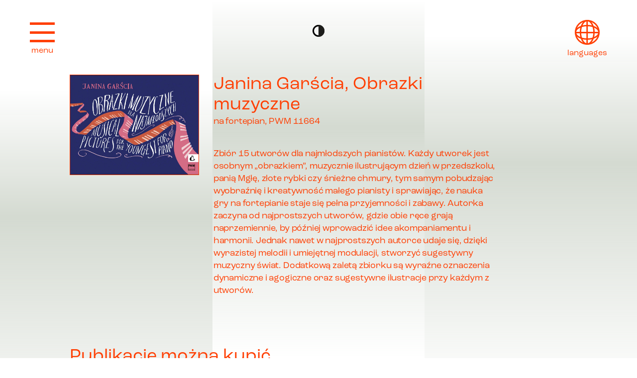

--- FILE ---
content_type: text/html; charset=UTF-8
request_url: https://fromchopinsland.com/pl/publications/obrazki-muzyczne/
body_size: 51292
content:
<!DOCTYPE html>
<html lang="pl-PL">

<head>
	<meta charset="UTF-8" />
	<meta http-equiv="X-UA-Compatible" content="IE=edge" />
	<meta name="viewport" content="width=device-width, initial-scale=1.0" />
		<link rel="stylesheet" href="https://use.typekit.net/cxq5kwn.css">
	<meta name='robots' content='max-image-preview:large' />
<link rel="alternate" hreflang="en" href="https://fromchopinsland.com/publications/obrazki-muzyczne-musical-pictures/" />
<link rel="alternate" hreflang="fr" href="https://fromchopinsland.com/fr/publications/obrazki-muzyczne-images-musicales/" />
<link rel="alternate" hreflang="de" href="https://fromchopinsland.com/de/publications/obrazki-muzyczne-musikalische-bilder/" />
<link rel="alternate" hreflang="it" href="https://fromchopinsland.com/it/publications/janina-garscia-musical-pictures/" />
<link rel="alternate" hreflang="ja" href="https://fromchopinsland.com/ja/publications/%e3%83%a4%e3%83%8b%e3%83%8a%e3%83%bb%e3%82%ac%e3%83%ab%e3%82%b7%e3%83%81%e3%83%a3%e3%80%81%e9%9f%b3%e6%a5%bd%e3%81%ae%e7%b5%b5/" />
<link rel="alternate" hreflang="pl" href="https://fromchopinsland.com/pl/publications/obrazki-muzyczne/" />
<link rel="alternate" hreflang="x-default" href="https://fromchopinsland.com/publications/obrazki-muzyczne-musical-pictures/" />
<link rel='dns-prefetch' href='//cdn.jsdelivr.net' />
<link rel="alternate" title="oEmbed (JSON)" type="application/json+oembed" href="https://fromchopinsland.com/pl/wp-json/oembed/1.0/embed?url=https%3A%2F%2Ffromchopinsland.com%2Fpl%2Fpublications%2Fobrazki-muzyczne%2F" />
<link rel="alternate" title="oEmbed (XML)" type="text/xml+oembed" href="https://fromchopinsland.com/pl/wp-json/oembed/1.0/embed?url=https%3A%2F%2Ffromchopinsland.com%2Fpl%2Fpublications%2Fobrazki-muzyczne%2F&#038;format=xml" />
<style id='wp-img-auto-sizes-contain-inline-css' type='text/css'>
img:is([sizes=auto i],[sizes^="auto," i]){contain-intrinsic-size:3000px 1500px}
/*# sourceURL=wp-img-auto-sizes-contain-inline-css */
</style>
<style id='classic-theme-styles-inline-css' type='text/css'>
/*! This file is auto-generated */
.wp-block-button__link{color:#fff;background-color:#32373c;border-radius:9999px;box-shadow:none;text-decoration:none;padding:calc(.667em + 2px) calc(1.333em + 2px);font-size:1.125em}.wp-block-file__button{background:#32373c;color:#fff;text-decoration:none}
/*# sourceURL=/wp-includes/css/classic-themes.min.css */
</style>
<link rel='stylesheet' id='bathe-main-css' href='https://fromchopinsland.com/wp-content/themes/chopin/assets/css/main.css?ver=6.9' type='text/css' media='all' />
<link rel='stylesheet' id='splide-css-css' href='https://cdn.jsdelivr.net/npm/@splidejs/splide@4.0.1/dist/css/splide.min.css?ver=6.9' type='text/css' media='all' />
<script type="text/javascript" id="wpml-cookie-js-extra">
/* <![CDATA[ */
var wpml_cookies = {"wp-wpml_current_language":{"value":"pl","expires":1,"path":"/"}};
var wpml_cookies = {"wp-wpml_current_language":{"value":"pl","expires":1,"path":"/"}};
//# sourceURL=wpml-cookie-js-extra
/* ]]> */
</script>
<script type="text/javascript" src="https://fromchopinsland.com/wp-content/plugins/sitepress-multilingual-cms/res/js/cookies/language-cookie.js?ver=486900" id="wpml-cookie-js" defer="defer" data-wp-strategy="defer"></script>
<script type="text/javascript" src="https://fromchopinsland.com/wp-includes/js/jquery/jquery.min.js?ver=3.7.1" id="jquery-core-js"></script>
<script type="text/javascript" src="https://fromchopinsland.com/wp-includes/js/jquery/jquery-migrate.min.js?ver=3.4.1" id="jquery-migrate-js"></script>
<script type="text/javascript" src="https://fromchopinsland.com/wp-content/plugins/svg-support/js/min/svgs-inline-min.js?ver=1.0.0" id="bodhi_svg_inline-js"></script>
<script type="text/javascript" id="bodhi_svg_inline-js-after">
/* <![CDATA[ */
cssTarget="img.style-svg";ForceInlineSVGActive="false";
//# sourceURL=bodhi_svg_inline-js-after
/* ]]> */
</script>
<link rel="https://api.w.org/" href="https://fromchopinsland.com/pl/wp-json/" /><link rel="alternate" title="JSON" type="application/json" href="https://fromchopinsland.com/pl/wp-json/wp/v2/publications/498" /><link rel="canonical" href="https://fromchopinsland.com/pl/publications/obrazki-muzyczne/" />
<meta name="generator" content="WPML ver:4.8.6 stt:1,4,3,27,28,40;" />
<link rel="icon" href="https://fromchopinsland.com/wp-content/uploads/2022/06/fav.svg" sizes="32x32" />
<link rel="icon" href="https://fromchopinsland.com/wp-content/uploads/2022/06/fav.svg" sizes="192x192" />
<link rel="apple-touch-icon" href="https://fromchopinsland.com/wp-content/uploads/2022/06/fav.svg" />
<meta name="msapplication-TileImage" content="https://fromchopinsland.com/wp-content/uploads/2022/06/fav.svg" />

	<!-- Global site tag (gtag.js) - Google Analytics -->
	<script async src="https://www.googletagmanager.com/gtag/js?id=G-H5N57C5C5W"></script>
	<script>
	 window.dataLayer = window.dataLayer || [];
	 function gtag(){dataLayer.push(arguments);}
	 gtag('js', new Date());

	 gtag('config', 'G-H5N57C5C5W');
	</script>
<style id='global-styles-inline-css' type='text/css'>
:root{--wp--preset--aspect-ratio--square: 1;--wp--preset--aspect-ratio--4-3: 4/3;--wp--preset--aspect-ratio--3-4: 3/4;--wp--preset--aspect-ratio--3-2: 3/2;--wp--preset--aspect-ratio--2-3: 2/3;--wp--preset--aspect-ratio--16-9: 16/9;--wp--preset--aspect-ratio--9-16: 9/16;--wp--preset--gradient--vivid-cyan-blue-to-vivid-purple: linear-gradient(135deg,rgb(6,147,227) 0%,rgb(155,81,224) 100%);--wp--preset--gradient--light-green-cyan-to-vivid-green-cyan: linear-gradient(135deg,rgb(122,220,180) 0%,rgb(0,208,130) 100%);--wp--preset--gradient--luminous-vivid-amber-to-luminous-vivid-orange: linear-gradient(135deg,rgb(252,185,0) 0%,rgb(255,105,0) 100%);--wp--preset--gradient--luminous-vivid-orange-to-vivid-red: linear-gradient(135deg,rgb(255,105,0) 0%,rgb(207,46,46) 100%);--wp--preset--gradient--very-light-gray-to-cyan-bluish-gray: linear-gradient(135deg,rgb(238,238,238) 0%,rgb(169,184,195) 100%);--wp--preset--gradient--cool-to-warm-spectrum: linear-gradient(135deg,rgb(74,234,220) 0%,rgb(151,120,209) 20%,rgb(207,42,186) 40%,rgb(238,44,130) 60%,rgb(251,105,98) 80%,rgb(254,248,76) 100%);--wp--preset--gradient--blush-light-purple: linear-gradient(135deg,rgb(255,206,236) 0%,rgb(152,150,240) 100%);--wp--preset--gradient--blush-bordeaux: linear-gradient(135deg,rgb(254,205,165) 0%,rgb(254,45,45) 50%,rgb(107,0,62) 100%);--wp--preset--gradient--luminous-dusk: linear-gradient(135deg,rgb(255,203,112) 0%,rgb(199,81,192) 50%,rgb(65,88,208) 100%);--wp--preset--gradient--pale-ocean: linear-gradient(135deg,rgb(255,245,203) 0%,rgb(182,227,212) 50%,rgb(51,167,181) 100%);--wp--preset--gradient--electric-grass: linear-gradient(135deg,rgb(202,248,128) 0%,rgb(113,206,126) 100%);--wp--preset--gradient--midnight: linear-gradient(135deg,rgb(2,3,129) 0%,rgb(40,116,252) 100%);--wp--preset--font-size--small: 13px;--wp--preset--font-size--medium: 20px;--wp--preset--font-size--large: 36px;--wp--preset--font-size--x-large: 42px;--wp--preset--spacing--20: 0.44rem;--wp--preset--spacing--30: 0.67rem;--wp--preset--spacing--40: 1rem;--wp--preset--spacing--50: 1.5rem;--wp--preset--spacing--60: 2.25rem;--wp--preset--spacing--70: 3.38rem;--wp--preset--spacing--80: 5.06rem;--wp--preset--shadow--natural: 6px 6px 9px rgba(0, 0, 0, 0.2);--wp--preset--shadow--deep: 12px 12px 50px rgba(0, 0, 0, 0.4);--wp--preset--shadow--sharp: 6px 6px 0px rgba(0, 0, 0, 0.2);--wp--preset--shadow--outlined: 6px 6px 0px -3px rgb(255, 255, 255), 6px 6px rgb(0, 0, 0);--wp--preset--shadow--crisp: 6px 6px 0px rgb(0, 0, 0);}:where(.is-layout-flex){gap: 0.5em;}:where(.is-layout-grid){gap: 0.5em;}body .is-layout-flex{display: flex;}.is-layout-flex{flex-wrap: wrap;align-items: center;}.is-layout-flex > :is(*, div){margin: 0;}body .is-layout-grid{display: grid;}.is-layout-grid > :is(*, div){margin: 0;}:where(.wp-block-columns.is-layout-flex){gap: 2em;}:where(.wp-block-columns.is-layout-grid){gap: 2em;}:where(.wp-block-post-template.is-layout-flex){gap: 1.25em;}:where(.wp-block-post-template.is-layout-grid){gap: 1.25em;}.has-vivid-cyan-blue-to-vivid-purple-gradient-background{background: var(--wp--preset--gradient--vivid-cyan-blue-to-vivid-purple) !important;}.has-light-green-cyan-to-vivid-green-cyan-gradient-background{background: var(--wp--preset--gradient--light-green-cyan-to-vivid-green-cyan) !important;}.has-luminous-vivid-amber-to-luminous-vivid-orange-gradient-background{background: var(--wp--preset--gradient--luminous-vivid-amber-to-luminous-vivid-orange) !important;}.has-luminous-vivid-orange-to-vivid-red-gradient-background{background: var(--wp--preset--gradient--luminous-vivid-orange-to-vivid-red) !important;}.has-very-light-gray-to-cyan-bluish-gray-gradient-background{background: var(--wp--preset--gradient--very-light-gray-to-cyan-bluish-gray) !important;}.has-cool-to-warm-spectrum-gradient-background{background: var(--wp--preset--gradient--cool-to-warm-spectrum) !important;}.has-blush-light-purple-gradient-background{background: var(--wp--preset--gradient--blush-light-purple) !important;}.has-blush-bordeaux-gradient-background{background: var(--wp--preset--gradient--blush-bordeaux) !important;}.has-luminous-dusk-gradient-background{background: var(--wp--preset--gradient--luminous-dusk) !important;}.has-pale-ocean-gradient-background{background: var(--wp--preset--gradient--pale-ocean) !important;}.has-electric-grass-gradient-background{background: var(--wp--preset--gradient--electric-grass) !important;}.has-midnight-gradient-background{background: var(--wp--preset--gradient--midnight) !important;}.has-small-font-size{font-size: var(--wp--preset--font-size--small) !important;}.has-medium-font-size{font-size: var(--wp--preset--font-size--medium) !important;}.has-large-font-size{font-size: var(--wp--preset--font-size--large) !important;}.has-x-large-font-size{font-size: var(--wp--preset--font-size--x-large) !important;}
/*# sourceURL=global-styles-inline-css */
</style>
</head>

<body class="wp-singular publications-template-default single single-publications postid-498 wp-theme-chopin">
	
	<div class="background">

		<div class="background__col background__col--">

					</div>
		<div class="background__col background__col--">

					</div>
		<div class="background__col  background__col--">
					</div>

	</div>


	<button class="header__bw-button js-bw-button unstyled-button" aria-label="black and white" type="button">
		<svg width="24" height="24" viewBox="0 0 24 24" fill="none" xmlns="http://www.w3.org/2000/svg">
			<circle cx="12" cy="12" r="10.5" stroke="black" stroke-width="3" />
			<path fill-rule="evenodd" clip-rule="evenodd" d="M11.9999 24C11.9999 24 12 24 12 24C18.6275 24 24 18.6274 24 12C24 5.37258 18.6275 0 12 0C12 0 11.9999 9.97716e-10 11.9999 9.97716e-10V24Z" fill="#1D1D1B" />
		</svg>
	</button>

	<header class="header">

		<button class="header__burger unstyled-button" id="header-burger" tabindex="1">
			<div class="header__burger-lines">
				<div class="header__burger-line"></div>
				<div class="header__burger-line"></div>
				<div class="header__burger-line"></div>
			</div>
			<div class="header__burger-text">
				menu			</div>
		</button>

		<button class="header__lang-btn unstyled-button" id="lang-button">
			<svg class="header__lang-icon" width="70" height="70" viewBox="0 0 70 70" fill="none" xmlns="http://www.w3.org/2000/svg">
				<circle cx="35" cy="35" r="33" stroke="#5F33DA" stroke-width="4" />
				<path d="M54 35C54 44.3648 51.7184 52.7462 48.1343 58.7197C44.5263 64.7331 39.8205 68 35 68C30.1795 68 25.4737 64.7331 21.8657 58.7197C18.2816 52.7462 16 44.3648 16 35C16 25.6352 18.2816 17.2538 21.8657 11.2803C25.4737 5.26694 30.1795 2 35 2C39.8205 2 44.5263 5.26694 48.1343 11.2803C51.7184 17.2538 54 25.6352 54 35Z" stroke="#5F33DA" stroke-width="4" />
				<path d="M35 53.9999C25.6352 53.9999 17.2538 51.7182 11.2803 48.1341C5.26694 44.5261 2.00001 39.8203 2.00001 34.9999C2.00001 30.1794 5.26694 25.4736 11.2803 21.8656C17.2538 18.2815 25.6352 15.9999 35 15.9999C44.3648 15.9999 52.7462 18.2815 58.7197 21.8656C64.7331 25.4736 68 30.1794 68 34.9999C68 39.8203 64.7331 44.5261 58.7197 48.1341C52.7462 51.7182 44.3648 53.9999 35 53.9999Z" stroke="#5F33DA" stroke-width="4" />
				<path d="M34.6504 1.75V68.95" stroke="#5F33DA" stroke-width="4" />
				<path d="M1.40039 35.7H68.6004" stroke="#5F33DA" stroke-width="4" />
			</svg>
			<div class="header__lang-text">
				languages			</div>
		</button>

		<div class="header__lang-dd" id="lang-list">

			<div class="menu-background">
				<div class="menu-background__col"></div>
				<div class="menu-background__col"></div>
				<div class="menu-background__col"></div>
			</div>

			<button class="header__lang-dd-close unstyled-button" id="lang-close" title="Close">
				<svg width="44" height="44" viewBox="0 0 44 44" fill="none" xmlns="http://www.w3.org/2000/svg">
					<path d="M2 2L42 42" stroke="white" stroke-width="3" />
					<path d="M2 42L42 2" stroke="white" stroke-width="3" />
				</svg>
			</button>

						
							<ul class="header__lang-wrapper unstyled-list">
																		<li><a href="https://fromchopinsland.com/publications/obrazki-muzyczne-musical-pictures/" tabindex="-1">English</a></li>
																								<li><a href="https://fromchopinsland.com/fr/publications/obrazki-muzyczne-images-musicales/" tabindex="-1">Français</a></li>
																								<li><a href="https://fromchopinsland.com/de/publications/obrazki-muzyczne-musikalische-bilder/" tabindex="-1">Deutsch</a></li>
																								<li><a href="https://fromchopinsland.com/it/publications/janina-garscia-musical-pictures/" tabindex="-1">Italiano</a></li>
																								<li><a href="https://fromchopinsland.com/ja/publications/%e3%83%a4%e3%83%8b%e3%83%8a%e3%83%bb%e3%82%ac%e3%83%ab%e3%82%b7%e3%83%81%e3%83%a3%e3%80%81%e9%9f%b3%e6%a5%bd%e3%81%ae%e7%b5%b5/" tabindex="-1">日本語</a></li>
																										</ul>
			
		</div>

		<div class="ch-menu" id="header-menu" role="dialog">

			<div class="menu-background">
				<div class="menu-background__col"></div>
				<div class="menu-background__col"></div>
				<div class="menu-background__col"></div>
			</div>

			<button class="ch-menu__close unstyled-button" id="header-menu-close" title="Close">
				<svg width="44" height="44" viewBox="0 0 44 44" fill="none" xmlns="http://www.w3.org/2000/svg">
					<path d="M2 2L42 42" stroke="white" stroke-width="3" />
					<path d="M2 42L42 2" stroke="white" stroke-width="3" />
				</svg>

			</button>

			<div class="container">

				<div class="grid ch-menu__top">

					<h2 class="ch-menu__heading">menu:</h2>

					<div class="ch-menu__menus">

						<div class="ch-menu__menu-column">
							<h3 class="ch-menu__heading"><a href="/">project</a></h3>

							<ul>
								<li><a href="https://fromchopinsland.com/pl/#main-content">about the project</a></li>
								<li><a href="https://fromchopinsland.com/pl/#editions">editions</a></li>
								<li><a href="https://fromchopinsland.com/pl/#newsletter">newsletter</a></li>
							</ul>
						</div>

						<div class="ch-menu__menu-column ch-menu__menu-column--contact">

							<div class="menu-contact-menu-container"><ul id="menu-contact-menu" class="menu"><li id="menu-item-250" class="menu-item menu-item-type-post_type menu-item-object-page menu-item-250"><a href="https://fromchopinsland.com/pl/contact/">Kontakt</a></li>
</ul></div>
							<ul>
								<li><a href="https://fromchopinsland.com/pl/contact/#main-content">about the project</a></li>
								<li><a href="https://fromchopinsland.com/pl/contact/#media">media</a></li>
							</ul>

						</div>

						<div class="ch-menu__menu-column">

							<h3 class="ch-menu__heading">Languages</h3>

														
															<ul class="header__lang-wrapper">
																														<li><a href="https://fromchopinsland.com/publications/obrazki-muzyczne-musical-pictures/">English</a></li>
																																								<li><a href="https://fromchopinsland.com/fr/publications/obrazki-muzyczne-images-musicales/">Français</a></li>
																																								<li><a href="https://fromchopinsland.com/de/publications/obrazki-muzyczne-musikalische-bilder/">Deutsch</a></li>
																																								<li><a href="https://fromchopinsland.com/it/publications/janina-garscia-musical-pictures/">Italiano</a></li>
																																								<li><a href="https://fromchopinsland.com/ja/publications/%e3%83%a4%e3%83%8b%e3%83%8a%e3%83%bb%e3%82%ac%e3%83%ab%e3%82%b7%e3%83%81%e3%83%a3%e3%80%81%e9%9f%b3%e6%a5%bd%e3%81%ae%e7%b5%b5/">日本語</a></li>
																																														</ul>
													</div>
					</div>

				</div>

				<div class="grid ch-menu__bottom">

					<h2 class="ch-menu__heading">editions:</h2>

					<div class="ch-menu__menus">

						
							<div class="ch-menu__menu-column">

								<h3 class="ch-menu__edition-title ch-menu__col-heading ch-menu__heading">
									<a class="ch-menu__edition-title-link " href="https://fromchopinsland.com/pl/editions/2022/">
										2022									</a>
								</h3>
								<ul>
									<li><a href="https://fromchopinsland.com/pl/editions/2022/#main-content">about edition</a></li>
																												<li><a href="https://fromchopinsland.com/pl/editions/2022/#tutorials">tutorials 2022</a></li>
																												<li><a href="https://fromchopinsland.com/pl/editions/2022/#publications">publications 2022</a></li>
																												<li><a href="https://fromchopinsland.com/pl/editions/2022/#educators">educators</a></li>
																												<li><a href="https://fromchopinsland.com/pl/editions/2022/#composers">composers</a></li>
																												<li><a href="https://fromchopinsland.com/pl/editions/2022/#events">events</a></li>
																												<li><a href="https://fromchopinsland.com/pl/editions/2022/#partners">partners</a></li>
																	</ul>
							</div>

						
							<div class="ch-menu__menu-column">

								<h3 class="ch-menu__edition-title ch-menu__col-heading ch-menu__heading">
									<a class="ch-menu__edition-title-link " href="https://fromchopinsland.com/pl/editions/2020/">
										2020									</a>
								</h3>
								<ul>
									<li><a href="https://fromchopinsland.com/pl/editions/2020/#main-content">about edition</a></li>
																												<li><a href="https://fromchopinsland.com/pl/editions/2020/#tutorials">tutorials 2020</a></li>
																												<li><a href="https://fromchopinsland.com/pl/editions/2020/#publications">publications 2020</a></li>
																												<li><a href="https://fromchopinsland.com/pl/editions/2020/#educators">educators</a></li>
																												<li><a href="https://fromchopinsland.com/pl/editions/2020/#composers">composers</a></li>
																																					<li><a href="https://fromchopinsland.com/pl/editions/2020/#partners">partners</a></li>
																	</ul>
							</div>

						
					</div>

				</div>

			</div>

		</div>


		<div class="ch-menu-mob" id="header-menu-mob" role="dialog">

			<div class="menu-background">
				<div class="menu-background__col"></div>
				<div class="menu-background__col"></div>
				<div class="menu-background__col"></div>
			</div>

			<button class="ch-menu-mob__close unstyled-button" id="header-menu-close-mob" title="Close">
				<svg width="44" height="44" viewBox="0 0 44 44" fill="none" xmlns="http://www.w3.org/2000/svg">
					<path d="M2 2L42 42" stroke="white" stroke-width="3" />
					<path d="M2 42L42 2" stroke="white" stroke-width="3" />
				</svg>

			</button>

			<div class="container">

				<div class="grid ch-menu-mob__top">

					<div class="ch-menu-mob__menus">

						<div class="ch-menu-mob__menu-column ch-acc">
							<h3 class="ch-menu-mob__heading" data-accordion-header>project</h3>

							<ul class="ch-acc-el">
								<li><a href="https://fromchopinsland.com/pl/#main-content">about the project</a></li>
								<li><a href="https://fromchopinsland.com/pl/#editions">editions</a></li>
								<li><a href="https://fromchopinsland.com/pl/#newsletter">newsletter</a></li>
							</ul>
						</div>

						<div class="ch-menu-mob__menu-column ch-menu-mob__menu-column--contact ch-acc">

							<button class="unstyled-button " data-accordion-header>
								<div class="menu-contact-menu-container"><ul id="menu-contact-menu-1" class="menu"><li class="menu-item menu-item-type-post_type menu-item-object-page menu-item-250"><a href="https://fromchopinsland.com/pl/contact/">Kontakt</a></li>
</ul></div>							</button>

							<ul class="ch-acc-el">
								<li><a href="https://fromchopinsland.com/pl/contact/#main-content">about the project</a></li>
								<li><a href="https://fromchopinsland.com/pl/contact/#media">media</a></li>
							</ul>

						</div>

					</div>

				</div>

				<div class="grid ch-menu-mob__bottom">

					<h2 class="ch-menu-mob__heading ch-menu-mob__heading--editions">editions</h2>

					<div class="ch-menu-mob__menus">

						
							<div class="ch-menu-mob__menu-column ch-acc">

								<h3 class="ch-menu-mob__edition-title ch-menu-mob__col-heading ch-menu-mob__heading" data-accordion-header>
									2022								</h3>
								<ul class="ch-acc-el">
									<li><a href="https://fromchopinsland.com/pl/editions/2022/#main-content">about edition</a></li>
																												<li><a href="https://fromchopinsland.com/pl/editions/2022/#tutorials">tutorials 2022</a></li>
																												<li><a href="https://fromchopinsland.com/pl/editions/2022/#publications">publications 2022</a></li>
																												<li><a href="https://fromchopinsland.com/pl/editions/2022/#educators">educators</a></li>
																												<li><a href="https://fromchopinsland.com/pl/editions/2022/#composers">composers</a></li>
																												<li><a href="https://fromchopinsland.com/pl/editions/2022/#events">events</a></li>
																												<li><a href="https://fromchopinsland.com/pl/editions/2022/#partners">partners</a></li>
																	</ul>
							</div>

						
							<div class="ch-menu-mob__menu-column ch-acc">

								<h3 class="ch-menu-mob__edition-title ch-menu-mob__col-heading ch-menu-mob__heading" data-accordion-header>
									2020								</h3>
								<ul class="ch-acc-el">
									<li><a href="https://fromchopinsland.com/pl/editions/2020/#main-content">about edition</a></li>
																												<li><a href="https://fromchopinsland.com/pl/editions/2020/#tutorials">tutorials 2020</a></li>
																												<li><a href="https://fromchopinsland.com/pl/editions/2020/#publications">publications 2020</a></li>
																												<li><a href="https://fromchopinsland.com/pl/editions/2020/#educators">educators</a></li>
																												<li><a href="https://fromchopinsland.com/pl/editions/2020/#composers">composers</a></li>
																																					<li><a href="https://fromchopinsland.com/pl/editions/2020/#partners">partners</a></li>
																	</ul>
							</div>

						
					</div>

				</div>

			</div>

		</div>


	</header>

	<main id="primary" class="site-main" role="main">

<div class="publication">

	<section class="publication__top container">

		<div class="grid">
      

      <div class="publication__thumb-wrapper publication__thumb-wrapper--w">
        <div class="publication__thumb-container">
          <img width="989" height="766" src="https://fromchopinsland.com/wp-content/uploads/2022/05/3057_Obrazki-muzyczne-dla-najmlodszych-Janina-Garscia.jpg" class="attachment-full size-full" alt="" decoding="async" fetchpriority="high" srcset="https://fromchopinsland.com/wp-content/uploads/2022/05/3057_Obrazki-muzyczne-dla-najmlodszych-Janina-Garscia.jpg 989w, https://fromchopinsland.com/wp-content/uploads/2022/05/3057_Obrazki-muzyczne-dla-najmlodszych-Janina-Garscia-300x232.jpg 300w, https://fromchopinsland.com/wp-content/uploads/2022/05/3057_Obrazki-muzyczne-dla-najmlodszych-Janina-Garscia-768x595.jpg 768w" sizes="(max-width: 989px) 100vw, 989px" />        </div>
      </div>

			<div class="publication__top-text g-right">

				<h1 class="publication__title heading" data-aos="fade-up">
					Janina Garścia, Obrazki muzyczne				</h1>

									<div class="publication__subtitle text" data-aos="fade-up">na fortepian, PWM 11664</div>
				
									<div class="publication__intro text"><p>Zbiór 15 utworów dla najmłodszych pianistów. Każdy utworek jest osobnym „obrazkiem”, muzycznie ilustrującym dzień w przedszkolu, panią Mgłę, złote rybki czy śnieżne chmury, tym samym pobudzając wyobraźnię i kreatywność małego pianisty i sprawiając, że nauka gry na fortepianie staje się pełna przyjemności i zabawy. Autorka zaczyna od najprostszych utworów, gdzie obie ręce grają naprzemiennie, by później wprowadzić idee akompaniamentu i harmonii. Jednak nawet w najprostszych autorce udaje się, dzięki wyrazistej melodii i umiejętnej modulacji, stworzyć sugestywny muzyczny świat. Dodatkową zaletą zbiorku są wyraźne oznaczenia dynamiczne i agogiczne oraz sugestywne ilustracje przy każdym z utworów.</p>
</div>
				
			</div>

		</div>
	</section>

	<div class="publication__authors publication__authors--mob container container--mob">

		<h3 class="border-heading publication__border-heading">
			authors		</h3>

			</div>

	<div class="publication__code-wrapper publication__code-wrapper--mob container container--mob">

		<h3 class="border-heading publication__border-heading">
			PWM no.		</h3>

		<div class="publication__code heading"></div>
	</div>

	<!-- <section class="publication__pages">

		<div class="container">
			<div class="grid">
				<h2 class="publication__pages-heading g-center">
					<span class="publication__pages-heading-text text">
						Pages					</span>

					

<svg width="34" height="17" viewBox="0 0 34 17" fill="none" xmlns="http://www.w3.org/2000/svg" class="publication__pub-link-icon">
	<path d="M5.67913 8.54566C5.66608 8.52996 5.65347 8.51474 5.6413 8.5C5.65347 8.48526 5.66608 8.47004 5.67913 8.45434C5.86748 8.22769 6.14678 7.9021 6.50731 7.51056C7.22893 6.72685 8.27296 5.68217 9.56162 4.63856C12.1524 2.54043 15.6661 0.5 19.5 0.5C23.3339 0.5 26.8476 2.54043 29.4384 4.63856C30.727 5.68217 31.7711 6.72685 32.4927 7.51056C32.8532 7.9021 33.1325 8.22769 33.3209 8.45434C33.3339 8.47004 33.3465 8.48526 33.3587 8.5C33.3465 8.51474 33.3339 8.52996 33.3209 8.54566C33.1325 8.77231 32.8532 9.0979 32.4927 9.48944C31.7711 10.2732 30.727 11.3178 29.4384 12.3614C26.8476 14.4596 23.3339 16.5 19.5 16.5C15.6661 16.5 12.1524 14.4596 9.56162 12.3614C8.27296 11.3178 7.22893 10.2732 6.50731 9.48944C6.14678 9.0979 5.86748 8.77231 5.67913 8.54566Z" stroke="#5F33DA" />
	<circle cx="19.5" cy="8.5" r="5" stroke="#5F33DA" />
</svg>
				</h2>
			</div>
		</div>

		<div class="publication__pages-arrows">

			<button class="publication__pages-arrow publication__pages-arrow--prev unstyled-button" id="pages-prev-button" aria-label="Previous button">
				<svg width="24" height="23" viewBox="0 0 24 23" fill="none" xmlns="http://www.w3.org/2000/svg">
					<path d="M11.2645 23L11.6129 22.6443L0.851613 11.7371H24V11.2629H0.851613L11.6129 0.35567L11.2645 0L0 11.5L11.2645 23Z" fill="#5F33DA" />
				</svg>
			</button>

			<button class="publication__pages-arrow publication__pages-arrow--next unstyled-button" id="pages-next-button" aria-label="Next button">
				<svg width="24" height="23" viewBox="0 0 24 23" fill="none" xmlns="http://www.w3.org/2000/svg">
					<path d="M12.7355 23L24 11.5L12.7355 0L12.3871 0.35567L23.1484 11.2629H0V11.7371H23.1484L12.3871 22.6443L12.7355 23Z" fill="#5F33DA" />
				</svg>
			</button>

		</div>
		<div class="splide container" id="pages-slider">


			<div class="splide__track grid">

				<ul class="publication__pages-list splide__list g-center">

					
				</ul>
			</div>
		</div>

	</section> -->



  <section class="publication__recordings container">
    <div class="grid">
      <h2 class="heading heading--margin publication__recordings-heading g-left" data-aos="fade-up">
              </h2>
    </div>

    <div class="grid">
      <ul class="publication__recordings-list g-center">
              </ul>
    </div>

    <div class="grid">

      
    </div>
  </section>

      <section class="publication__stores container">
      <div class="grid">
        <h2 class="heading heading--margin publication__stores-heading g-left" data-aos="fade-up">
          Publikację można kupić        </h2>
      </div>

      <div class="grid">
        <ul class="publication__stores-list g-center">
                          <li class="publication__stores-item">
                  <a class="publication__stores-link text" href="https://pwm.com.pl/pl/sklep/publikacja/obrazki-muzyczne-dla-najmlodszych,janina-garscia,477,ksiegarnia.htm" target="_blank">
                    <span class="publication__stores-title">
                      PWM Edition                    </span>
                    

<svg width="34" height="17" viewBox="0 0 34 17" fill="none" xmlns="http://www.w3.org/2000/svg" class="publication__stores-link-icon">
	<path d="M5.67913 8.54566C5.66608 8.52996 5.65347 8.51474 5.6413 8.5C5.65347 8.48526 5.66608 8.47004 5.67913 8.45434C5.86748 8.22769 6.14678 7.9021 6.50731 7.51056C7.22893 6.72685 8.27296 5.68217 9.56162 4.63856C12.1524 2.54043 15.6661 0.5 19.5 0.5C23.3339 0.5 26.8476 2.54043 29.4384 4.63856C30.727 5.68217 31.7711 6.72685 32.4927 7.51056C32.8532 7.9021 33.1325 8.22769 33.3209 8.45434C33.3339 8.47004 33.3465 8.48526 33.3587 8.5C33.3465 8.51474 33.3339 8.52996 33.3209 8.54566C33.1325 8.77231 32.8532 9.0979 32.4927 9.48944C31.7711 10.2732 30.727 11.3178 29.4384 12.3614C26.8476 14.4596 23.3339 16.5 19.5 16.5C15.6661 16.5 12.1524 14.4596 9.56162 12.3614C8.27296 11.3178 7.22893 10.2732 6.50731 9.48944C6.14678 9.0979 5.86748 8.77231 5.67913 8.54566Z" stroke="#5F33DA" />
	<circle cx="19.5" cy="8.5" r="5" stroke="#5F33DA" />
</svg>
                  </a>
                </li>
              
                  </ul>
      </div>

    </section>

  
  
  
    <div class="menu-switch">

      <section class="publication__related">
        <div class="small-background">
          <div class="small-background__col"></div>
          <div class="small-background__col"></div>
          <div class="small-background__col"></div>
        </div>
        

        <div class="publication__related-text container">

          <div class="grid">
            <h2 class="publication__related-heading heading heading--big g-right" data-aos="fade-up">

                              See similar publications              
            </h2>
          </div>

                  </div>

        <ul class="publication__related-list publication__related-list--mob container">

          

		<li class="publication__related-item">
			<div class="publication__related-item-inner">
				<h3 class="publication__related-item-title heading">
					Krystyna Gowik, Mój mały świat				</h3>

									<p class="publication__related-item-subtitle text">
						na fortepian, PWM 12259					</p>
				
				<div class="publication__related-image">
          <div class="publication__related-image-container">
					  <img width="509" height="383" src="https://fromchopinsland.com/wp-content/uploads/2022/05/3065_Gowik-moj-maly-swiat.jpg" class="attachment-full size-full" alt="" decoding="async" srcset="https://fromchopinsland.com/wp-content/uploads/2022/05/3065_Gowik-moj-maly-swiat.jpg 509w, https://fromchopinsland.com/wp-content/uploads/2022/05/3065_Gowik-moj-maly-swiat-300x226.jpg 300w" sizes="(max-width: 509px) 100vw, 509px" />          </div>
				</div>


				<div class="publication__related-item-buttons">
					
	<a href="https://fromchopinsland.com/pl/publications/moj-maly-swiat/"  title="Krystyna Gowik, Mój mały świat"   id="" class="button unstyled-button  publication__related-more-link">
			<div class="button__arrow">
												<svg class="button__arrow-down-right" width="40" height="40" viewBox="0 0 40 40" fill="none" xmlns="http://www.w3.org/2000/svg">
						<path d="M2.80543 40H40V2.80543H38.8235L39.0045 38.2805L0.723982 0L0 0.723983L38.2805 39.0045L2.80543 38.8235V40Z" fill="#5F33DA" />
					</svg>
									</div>
		<span class="button__text ">more</span>

		
			</a>

				</div>
			</div>
		</li>


		<li class="publication__related-item">
			<div class="publication__related-item-inner">
				<h3 class="publication__related-item-title heading">
					Krystyna Gowik, Moje ulubione				</h3>

									<p class="publication__related-item-subtitle text">
						na fortepian, PWM 12341					</p>
				
				<div class="publication__related-image">
          <div class="publication__related-image-container">
					  <img width="503" height="387" src="https://fromchopinsland.com/wp-content/uploads/2022/05/3065_Gowik-moje-ulubione.png" class="attachment-full size-full" alt="" decoding="async" srcset="https://fromchopinsland.com/wp-content/uploads/2022/05/3065_Gowik-moje-ulubione.png 503w, https://fromchopinsland.com/wp-content/uploads/2022/05/3065_Gowik-moje-ulubione-300x231.png 300w" sizes="(max-width: 503px) 100vw, 503px" />          </div>
				</div>


				<div class="publication__related-item-buttons">
					
	<a href="https://fromchopinsland.com/pl/publications/moje-ulubione/"  title="Krystyna Gowik, Moje ulubione"   id="" class="button unstyled-button  publication__related-more-link">
			<div class="button__arrow">
												<svg class="button__arrow-down-right" width="40" height="40" viewBox="0 0 40 40" fill="none" xmlns="http://www.w3.org/2000/svg">
						<path d="M2.80543 40H40V2.80543H38.8235L39.0045 38.2805L0.723982 0L0 0.723983L38.2805 39.0045L2.80543 38.8235V40Z" fill="#5F33DA" />
					</svg>
									</div>
		<span class="button__text ">more</span>

		
			</a>

				</div>
			</div>
		</li>


		<li class="publication__related-item">
			<div class="publication__related-item-inner">
				<h3 class="publication__related-item-title heading">
					Feliks Rybicki, Zaczynam grać				</h3>

									<p class="publication__related-item-subtitle text">
						na fortepian, PWM 5630					</p>
				
				<div class="publication__related-image">
          <div class="publication__related-image-container">
					  <img width="815" height="613" src="https://fromchopinsland.com/wp-content/uploads/2022/05/3055_zaczynam-grac.jpg" class="attachment-full size-full" alt="" decoding="async" srcset="https://fromchopinsland.com/wp-content/uploads/2022/05/3055_zaczynam-grac.jpg 815w, https://fromchopinsland.com/wp-content/uploads/2022/05/3055_zaczynam-grac-300x226.jpg 300w, https://fromchopinsland.com/wp-content/uploads/2022/05/3055_zaczynam-grac-768x578.jpg 768w" sizes="(max-width: 815px) 100vw, 815px" />          </div>
				</div>


				<div class="publication__related-item-buttons">
					
	<a href="https://fromchopinsland.com/pl/publications/zaczynam-grac/"  title="Feliks Rybicki, Zaczynam grać"   id="" class="button unstyled-button  publication__related-more-link">
			<div class="button__arrow">
												<svg class="button__arrow-down-right" width="40" height="40" viewBox="0 0 40 40" fill="none" xmlns="http://www.w3.org/2000/svg">
						<path d="M2.80543 40H40V2.80543H38.8235L39.0045 38.2805L0.723982 0L0 0.723983L38.2805 39.0045L2.80543 38.8235V40Z" fill="#5F33DA" />
					</svg>
									</div>
		<span class="button__text ">more</span>

		
			</a>

				</div>
			</div>
		</li>


		<li class="publication__related-item">
			<div class="publication__related-item-inner">
				<h3 class="publication__related-item-title heading">
					Feliks Rybicki, Już gram				</h3>

									<p class="publication__related-item-subtitle text">
						na fortepian, PWM 11665					</p>
				
				<div class="publication__related-image">
          <div class="publication__related-image-container">
					  <img width="1796" height="1379" src="https://fromchopinsland.com/wp-content/uploads/2022/05/3058_F.-Rybicki-Juz-gram-na-fortepian.png" class="attachment-full size-full" alt="" decoding="async" srcset="https://fromchopinsland.com/wp-content/uploads/2022/05/3058_F.-Rybicki-Juz-gram-na-fortepian.png 1796w, https://fromchopinsland.com/wp-content/uploads/2022/05/3058_F.-Rybicki-Juz-gram-na-fortepian-300x230.png 300w, https://fromchopinsland.com/wp-content/uploads/2022/05/3058_F.-Rybicki-Juz-gram-na-fortepian-1024x786.png 1024w, https://fromchopinsland.com/wp-content/uploads/2022/05/3058_F.-Rybicki-Juz-gram-na-fortepian-768x590.png 768w, https://fromchopinsland.com/wp-content/uploads/2022/05/3058_F.-Rybicki-Juz-gram-na-fortepian-1536x1179.png 1536w" sizes="(max-width: 1796px) 100vw, 1796px" />          </div>
				</div>


				<div class="publication__related-item-buttons">
					
	<a href="https://fromchopinsland.com/pl/publications/juz-gram/"  title="Feliks Rybicki, Już gram"   id="" class="button unstyled-button  publication__related-more-link">
			<div class="button__arrow">
												<svg class="button__arrow-down-right" width="40" height="40" viewBox="0 0 40 40" fill="none" xmlns="http://www.w3.org/2000/svg">
						<path d="M2.80543 40H40V2.80543H38.8235L39.0045 38.2805L0.723982 0L0 0.723983L38.2805 39.0045L2.80543 38.8235V40Z" fill="#5F33DA" />
					</svg>
									</div>
		<span class="button__text ">more</span>

		
			</a>

				</div>
			</div>
		</li>


        </ul>
        
        <div class="publication__related-arrows">

          <button class="publication__related-arrow unstyled-button publication__related-arrow--prev" id="pub-related-prev">
            <svg width="38" height="35" viewBox="0 0 38 35" fill="none" xmlns="http://www.w3.org/2000/svg">
              <path d="M17.46 34.92L18 34.38L1.32 17.82H37.2V17.1H1.32L18 0.54L17.46 0L0 17.46L17.46 34.92Z" fill="white" />
            </svg>

          </button>
          <button class="publication__related-arrow unstyled-button publication__related-arrow--next" id="pub-related-next">
            <svg width="38" height="35" viewBox="0 0 38 35" fill="none" xmlns="http://www.w3.org/2000/svg">
              <path d="M19.74 34.92L37.2 17.46L19.74 0L19.2 0.54L35.88 17.1H0V17.82H35.88L19.2 34.38L19.74 34.92Z" fill="white" />
            </svg>

          </button>

        </div>

        <div class="splide publication__related-slider" id="pub-related-slider">
          <div class="splide__track">
            <ul class="publication__related-list publication__related-list--dt splide__list">

              

		<li class="publication__related-item splide__slide">
      <a href="https://fromchopinsland.com/pl/publications/moj-maly-swiat/">
        <div class="publication__related-image">
          <div class="publication__related-image-container">
            <img width="509" height="383" src="https://fromchopinsland.com/wp-content/uploads/2022/05/3065_Gowik-moj-maly-swiat.jpg" class="attachment-full size-full" alt="" decoding="async" srcset="https://fromchopinsland.com/wp-content/uploads/2022/05/3065_Gowik-moj-maly-swiat.jpg 509w, https://fromchopinsland.com/wp-content/uploads/2022/05/3065_Gowik-moj-maly-swiat-300x226.jpg 300w" sizes="(max-width: 509px) 100vw, 509px" />          </div>
        </div>
  
        <div class="publication__related-item-text">
  
          <h3 class="publication__related-item-title heading">
            Krystyna Gowik, Mój mały świat          </h3>
  
        </div>
      </a>


		</li>


		<li class="publication__related-item splide__slide">
      <a href="https://fromchopinsland.com/pl/publications/moje-ulubione/">
        <div class="publication__related-image">
          <div class="publication__related-image-container">
            <img width="503" height="387" src="https://fromchopinsland.com/wp-content/uploads/2022/05/3065_Gowik-moje-ulubione.png" class="attachment-full size-full" alt="" decoding="async" srcset="https://fromchopinsland.com/wp-content/uploads/2022/05/3065_Gowik-moje-ulubione.png 503w, https://fromchopinsland.com/wp-content/uploads/2022/05/3065_Gowik-moje-ulubione-300x231.png 300w" sizes="(max-width: 503px) 100vw, 503px" />          </div>
        </div>
  
        <div class="publication__related-item-text">
  
          <h3 class="publication__related-item-title heading">
            Krystyna Gowik, Moje ulubione          </h3>
  
        </div>
      </a>


		</li>


		<li class="publication__related-item splide__slide">
      <a href="https://fromchopinsland.com/pl/publications/zaczynam-grac/">
        <div class="publication__related-image">
          <div class="publication__related-image-container">
            <img width="815" height="613" src="https://fromchopinsland.com/wp-content/uploads/2022/05/3055_zaczynam-grac.jpg" class="attachment-full size-full" alt="" decoding="async" srcset="https://fromchopinsland.com/wp-content/uploads/2022/05/3055_zaczynam-grac.jpg 815w, https://fromchopinsland.com/wp-content/uploads/2022/05/3055_zaczynam-grac-300x226.jpg 300w, https://fromchopinsland.com/wp-content/uploads/2022/05/3055_zaczynam-grac-768x578.jpg 768w" sizes="(max-width: 815px) 100vw, 815px" />          </div>
        </div>
  
        <div class="publication__related-item-text">
  
          <h3 class="publication__related-item-title heading">
            Feliks Rybicki, Zaczynam grać          </h3>
  
        </div>
      </a>


		</li>


		<li class="publication__related-item splide__slide">
      <a href="https://fromchopinsland.com/pl/publications/juz-gram/">
        <div class="publication__related-image">
          <div class="publication__related-image-container">
            <img width="1796" height="1379" src="https://fromchopinsland.com/wp-content/uploads/2022/05/3058_F.-Rybicki-Juz-gram-na-fortepian.png" class="attachment-full size-full" alt="" decoding="async" srcset="https://fromchopinsland.com/wp-content/uploads/2022/05/3058_F.-Rybicki-Juz-gram-na-fortepian.png 1796w, https://fromchopinsland.com/wp-content/uploads/2022/05/3058_F.-Rybicki-Juz-gram-na-fortepian-300x230.png 300w, https://fromchopinsland.com/wp-content/uploads/2022/05/3058_F.-Rybicki-Juz-gram-na-fortepian-1024x786.png 1024w, https://fromchopinsland.com/wp-content/uploads/2022/05/3058_F.-Rybicki-Juz-gram-na-fortepian-768x590.png 768w, https://fromchopinsland.com/wp-content/uploads/2022/05/3058_F.-Rybicki-Juz-gram-na-fortepian-1536x1179.png 1536w" sizes="(max-width: 1796px) 100vw, 1796px" />          </div>
        </div>
  
        <div class="publication__related-item-text">
  
          <h3 class="publication__related-item-title heading">
            Feliks Rybicki, Już gram          </h3>
  
        </div>
      </a>


		</li>


            </ul>

          </div>
        </div>

        <div class="publication__related-all-mob container">

          
	<a href="/edition/2022"  title="all tutorials"   title="_self"  id="js-home-button" class="button unstyled-button  home__button">
			<div class="button__arrow">
							<svg width="36" height="38" viewBox="0 0 36 38" fill="none" xmlns="http://www.w3.org/2000/svg">
					<path d="M0 1H36" stroke="white" />
					<path d="M0 10H36" stroke="white" />
					<path d="M0 19H36" stroke="white" />
					<path d="M0 28H36" stroke="white" />
					<path d="M0 37H36" stroke="white" />
				</svg>

					</div>
		<span class="button__text ">all tutorials</span>

		
			</a>

        </div>

      </section>

    </div>

  
</div>

</main>



<footer class="footer ">

	<div class="footer__wrapper container container--wide">

		<div class="footer__column">

			<h3 class="footer__heading heading">
				Muzyka<br />
				z kraju Chopina			</h3>

			<div class="footer__pwm-logo">

				<svg width="60" height="60" viewBox="0 0 60 60" fill="none" xmlns="http://www.w3.org/2000/svg">
					<path d="M0 0V60H60V0H0ZM58.4818 58.4974H1.51818V1.50265H58.5032V58.4974H58.4818Z" fill="#5F33DA" />
					<path d="M53.6274 34.4976H6.05078V36.0002H53.6274V34.4976Z" fill="#5F33DA" />
					<path d="M7.41985 49.8837C7.39846 49.6933 7.39846 49.4181 7.39846 49.27V47.5769L9.92163 47.598C9.92163 47.2171 9.94301 46.815 9.96439 46.5187L7.39846 46.561V45.1642C7.39846 45.016 7.39846 44.7409 7.41985 44.5716C7.74059 44.5504 8.08271 44.5504 8.40345 44.5504C9.13047 44.5504 9.77195 44.5716 10.3707 44.5716C10.392 44.1483 10.4134 43.7885 10.4562 43.4287C9.77195 43.471 9.02355 43.4922 8.23239 43.4922C7.39846 43.4922 6.62869 43.471 5.96582 43.4287C6.02997 43.9366 6.05135 45.3758 6.05135 46.0531V48.4023C6.05135 49.1007 6.02997 50.4975 5.96582 51.0054C6.65007 50.9631 7.52676 50.9419 8.33931 50.9419C9.13047 50.9419 9.94301 50.9631 10.6059 51.0054C10.6273 50.5822 10.6486 50.2012 10.6914 49.8414C9.98578 49.8626 9.25876 49.8837 8.42484 49.8837C8.08271 49.9049 7.74059 49.8837 7.41985 49.8837Z" fill="#5F33DA" />
					<path d="M15.0109 43.4287C13.9418 43.4287 13.172 43.4922 12.7871 43.4922C12.8513 44.0001 12.8726 45.3758 12.8726 46.0531V48.4023C12.8726 49.1007 12.8513 50.4552 12.7871 50.9631H15.2247C17.6196 50.9631 19.2019 49.3546 19.2019 47.0054C19.2019 44.9949 17.7479 43.4287 15.0109 43.4287ZM15.0964 49.8837C14.7329 49.8837 14.5191 49.8626 14.2411 49.8203C14.2198 49.6298 14.2198 49.4393 14.2198 49.27V45.1853C14.2198 45.016 14.2198 44.7409 14.2411 44.5716C14.4977 44.5504 14.7543 44.5292 15.0537 44.5292C16.8284 44.5292 17.8121 45.5451 17.8121 47.1324C17.8334 48.6351 17.0423 49.8837 15.0964 49.8837Z" fill="#5F33DA" />
					<path d="M22.9865 43.4287C22.623 43.471 21.9174 43.4922 21.4897 43.4922C21.5539 44.0001 21.5753 45.3758 21.5753 46.0531V48.4023C21.5753 49.1007 21.5539 50.4552 21.4897 50.9631H22.9865C22.9438 50.6668 22.9438 49.8414 22.9438 49.4181V44.9737C22.9438 44.5927 22.9652 43.7462 22.9865 43.4287Z" fill="#5F33DA" />
					<path d="M25.0603 43.4287C25.0603 43.8308 25.039 44.2753 25.0176 44.6351C25.8087 44.6139 26.5571 44.6139 27.498 44.6139C27.5194 45.1853 27.5194 45.8837 27.5194 46.3282V48.4234C27.5194 49.1218 27.498 50.4763 27.4338 50.9843H28.9306C28.8879 50.688 28.8879 49.8626 28.8879 49.4393V45.2911C28.8879 45.1007 28.8879 44.8255 28.9092 44.6139C29.8501 44.6139 30.5557 44.6351 31.3469 44.6351C31.3683 44.1695 31.3896 43.8097 31.4324 43.4287C30.4274 43.471 29.4224 43.4922 28.2036 43.4922C27.0276 43.471 26.0439 43.4499 25.0603 43.4287Z" fill="#5F33DA" />
					<path d="M34.9826 43.4287C34.6191 43.471 33.9135 43.4922 33.4858 43.4922C33.55 44.0001 33.5714 45.3758 33.5714 46.0531V48.4023C33.5714 49.1007 33.55 50.4552 33.4858 50.9631H34.9826C34.9399 50.6668 34.9399 49.8414 34.9399 49.4181V44.9737C34.9399 44.5927 34.9399 43.7462 34.9826 43.4287Z" fill="#5F33DA" />
					<path d="M41.226 43.3018C38.8953 43.3018 37.313 45.1007 37.313 47.4287C37.313 49.4605 38.8098 51.1748 41.0122 51.1748C43.3429 51.1748 44.9252 49.3758 44.9252 47.0478C44.9252 45.016 43.4498 43.3018 41.226 43.3018ZM41.0977 50.0742C39.7079 50.0742 38.6815 48.9949 38.6815 47.2383C38.6815 45.7145 39.6651 44.4234 41.1191 44.4234C42.509 44.4234 43.5354 45.5028 43.5354 47.2594C43.5568 48.7832 42.5731 50.0742 41.0977 50.0742Z" fill="#5F33DA" />
					<path d="M52.3663 46.0529V48.6138L47.8118 43.3228L47.1703 43.4074C47.2131 43.9153 47.2344 45.2064 47.2131 45.8836L47.1703 48.4021C47.1489 49.1005 47.1061 50.455 47.042 50.963H48.5174C48.4746 50.6667 48.4746 49.8413 48.4746 49.418V45.9259L53.0078 51.1534L53.6493 51.0688C53.6065 50.7725 53.6065 49.9048 53.6279 49.5026L53.6706 45.0159C53.692 44.5926 53.7134 43.746 53.7562 43.4286C53.3927 43.4709 52.687 43.4921 52.2594 43.4921C52.3449 44 52.3663 45.3757 52.3663 46.0529Z" fill="#5F33DA" />
					<path d="M5.92275 24.8888H9.34399C9.27984 24.3386 9.25846 22.7936 9.25846 22.0528V20.3809C9.49367 20.402 9.75026 20.402 9.98547 20.402C14.2834 20.402 16.1437 18.1798 16.1437 15.365C16.1437 12.8253 14.1765 10.9629 10.3062 10.9629C9.13016 10.9629 6.607 11.0687 5.90137 11.0687C6.00828 12.0211 6.05105 14.5608 6.05105 15.8095V20.1692C6.05105 21.4391 6.02966 23.9576 5.92275 24.8888ZM9.21569 13.4814C9.7075 13.4391 9.96409 13.4391 10.3704 13.4391C12.1879 13.4391 13.0432 14.2433 13.0432 15.7248C13.0432 17.2486 11.9099 18.074 10.0496 18.074C9.77164 18.074 9.51505 18.074 9.21569 18.0317V13.4814Z" fill="#5F33DA" />
					<path d="M22.0889 24.8888H24.3127C24.7404 23.5978 25.1039 22.7089 25.4888 21.5872L27.3705 16.1057L30.471 24.8888H32.652C33.0155 23.7459 33.3363 22.8147 33.9564 21.1428L37.5487 11.0898H34.2343L33.2935 14.3068L31.5829 20.1904L28.5251 11.0898H26.451C26.2158 11.8517 25.6385 13.4602 25.3819 14.2433L23.4147 20.2539L20.6349 11.111H17.1709C17.6413 12.2962 18.2187 13.9047 18.6249 15.1322L22.0889 24.8888Z" fill="#5F33DA" />
					<path d="M41.2896 22.0531L41.9097 17.1007L45.2668 24.8891H46.8919C47.1699 24.1907 49.3081 19.2383 50.3131 16.9738L50.9974 22.0531C51.1257 22.8362 51.2754 24.3177 51.3181 24.8891H54.5255C54.3117 23.8732 53.8841 21.4182 53.713 20.1484L53.0929 15.7886C52.9432 14.5187 52.6225 12.233 52.5156 11.1113H50.3987C50.0993 11.8309 49.6503 12.8045 49.2868 13.6298L46.2718 20.3388L43.1927 13.6722C42.7864 12.8468 42.3801 11.9156 42.0166 11.1113H39.857C39.7714 12.1484 39.4079 14.5399 39.2369 15.7886L38.7023 20.1484C38.5312 21.4394 38.1463 23.8521 37.9111 24.8891H41.0758C41.0544 24.3388 41.2041 22.8362 41.2896 22.0531Z" fill="#5F33DA" />
				</svg>

			</div>
		</div>

		<div class="footer__column">

			<h3 class="footer__heading footer__heading--small">
				Kontakt:			</h3>

			<div class="footer__links">
				<div class="footer__link-wrapper">
					<a href="mailto:pwm@pwm.com.pl" class="footer__link">pwm@pwm.com.pl</a>
				</div>

									<div class="footer__link-wrapper">
						<a class="footer__link" href="https://pwm.com.pl/pl/stronaglowna/" target="_blank">pwm.com.pl</a>
					</div>
				
			</div>
		</div>

		<div class="footer__column">

			<h3 class="footer__heading footer__heading--small">
				Zobacz nas w mediach społecznościowych:			</h3>

			<div class="footer__sm-icons">

									<a class="footer__sm-icon" href="https://www.facebook.com/PWMEdition/" target="_blank" aria-label="Facebook link">
						<svg width="40" height="40" viewBox="0 0 40 40" fill="none" xmlns="http://www.w3.org/2000/svg">
							<path d="M40 20.1192C40 30.1639 32.6815 38.4799 23.1111 40V25.9314H27.763L28.6519 20.1192H23.1111V16.3338C23.1111 14.7541 23.8815 13.2042 26.3704 13.2042H28.8889V8.25633C28.8889 8.25633 26.6074 7.86885 24.4148 7.86885C19.8519 7.86885 16.8593 10.6408 16.8593 15.7079V20.149H11.7926V25.9314H16.8593V40C7.31852 38.4799 0 30.1639 0 20.1192C0 9.00149 8.94815 0 20 0C31.0519 0 40 9.00149 40 20.1192Z" fill="#5F33DA" />
						</svg>

					</a>
													<a class="footer__sm-icon" href="https://www.instagram.com/pwm.com.pl/" target="_blank" aria-label="Instagram link">
						<svg width="40" height="40" viewBox="0 0 40 40" fill="none" xmlns="http://www.w3.org/2000/svg">
							<path d="M30.2521 14.9036C30.1928 13.6888 29.9854 13.0073 29.8077 12.5629C29.5706 11.9703 29.304 11.5555 28.8595 11.111C28.4151 10.6666 28.0003 10.3999 27.4077 10.1629C26.9632 9.98511 26.3114 9.7777 25.0669 9.71844C23.7336 9.65918 23.3484 9.65918 19.9706 9.65918C16.5928 9.65918 16.2077 9.65918 14.8743 9.71844C13.6595 9.7777 12.978 9.98511 12.5336 10.1629C11.941 10.3999 11.5262 10.6666 11.0817 11.111C10.6373 11.5555 10.3706 11.9703 10.1336 12.5629C9.95581 13.0073 9.7484 13.6888 9.68914 14.9036C9.62988 16.237 9.62988 16.6221 9.62988 19.9999C9.62988 23.3777 9.62988 23.7629 9.68914 25.0962C9.7484 26.311 9.95581 26.9925 10.1336 27.437C10.3706 28.0295 10.6373 28.4444 11.0817 28.8888C11.5262 29.3333 11.941 29.5999 12.5336 29.837C12.978 30.0147 13.6595 30.2221 14.8743 30.2814C16.2077 30.3407 16.5928 30.3407 19.9706 30.3407C23.3188 30.3407 23.7336 30.3407 25.0669 30.2814C26.3114 30.2221 26.9632 30.0147 27.4077 29.837C28.0003 29.5999 28.4151 29.3333 28.8595 28.8888C29.304 28.4444 29.5706 28.0295 29.8077 27.437C29.9854 26.9925 30.1928 26.311 30.2521 25.0962C30.3114 23.7629 30.3114 23.3777 30.3114 19.9999C30.3114 16.6221 30.3114 16.237 30.2521 14.9036ZM20.0003 26.4592C16.4151 26.4592 13.541 23.5555 13.541 19.9999C13.541 16.4147 16.4447 13.5407 20.0003 13.5407C23.5854 13.5407 26.4595 16.4444 26.4595 19.9999C26.4595 23.5555 23.5854 26.4592 20.0003 26.4592ZM26.7262 14.7851C25.8966 14.7851 25.2151 14.1036 25.2151 13.274C25.2151 12.4444 25.8966 11.7629 26.7262 11.7629C27.5558 11.7629 28.2373 12.4444 28.2373 13.274C28.2373 14.1036 27.5558 14.7851 26.7262 14.7851ZM20.0003 15.7925C17.6891 15.7925 15.7928 17.6592 15.7928 19.9999C15.7928 22.311 17.6595 24.2073 20.0003 24.2073C22.3114 24.2073 24.2077 22.3407 24.2077 19.9999C24.2077 17.6888 22.3114 15.7925 20.0003 15.7925Z" fill="#5F33DA" />
							<path d="M20.0005 0C8.94864 0 0.000488281 8.94815 0.000488281 20C0.000488281 31.0519 8.94864 40 20.0005 40C31.0523 40 40.0005 31.0519 40.0005 20C40.0005 8.94815 31.0523 0 20.0005 0ZM32.5042 25.1852C32.4449 26.5185 32.2375 27.437 31.9116 28.237C31.5857 29.0667 31.1709 29.7778 30.4597 30.4593C29.7486 31.1704 29.0672 31.5852 28.2375 31.9111C27.4375 32.2074 26.519 32.4444 25.1857 32.5037C23.8523 32.563 23.4079 32.5926 20.0005 32.5926C16.5931 32.5926 16.1486 32.5926 14.8153 32.5037C13.482 32.4444 12.5634 32.237 11.7635 31.9111C10.9338 31.5852 10.2227 31.1704 9.54123 30.4593C8.83012 29.7481 8.4153 29.0667 8.08938 28.237C7.76345 27.437 7.55604 26.5185 7.49678 25.1852C7.43752 23.8519 7.43752 23.4074 7.43752 20C7.43752 16.5926 7.46715 16.1481 7.49678 14.8148C7.55604 13.4815 7.76345 12.563 8.08938 11.763C8.4153 10.9333 8.83012 10.2222 9.54123 9.54074C10.2523 8.85926 10.9338 8.41481 11.7635 8.08889C12.5634 7.79259 13.482 7.55556 14.8153 7.4963C16.1486 7.40741 16.5931 7.40741 20.0005 7.40741C23.4079 7.40741 23.8523 7.40741 25.1857 7.46667C26.519 7.52593 27.4375 7.73333 28.2375 8.05926C29.0672 8.38519 29.7783 8.8 30.4597 9.51111C31.1709 10.2222 31.5857 10.9037 31.9116 11.7333C32.2375 12.5333 32.4449 13.4519 32.5042 14.7852C32.5634 16.1185 32.5931 16.563 32.5931 19.9704C32.5931 23.4074 32.5634 23.8519 32.5042 25.1852Z" fill="#5F33DA" />
						</svg>

					</a>
													<a class="footer__sm-icon" href="https://www.youtube.com/user/PWMEdition" target="_blank" aria-label="YoutTube link">
						<svg width="40" height="40" viewBox="0 0 40 40" fill="none" xmlns="http://www.w3.org/2000/svg">
							<path d="M17.333 16.7725L24.2663 20.7725L17.333 24.7725V16.7725Z" fill="#5F33DA" />
							<path d="M19.9995 0.772705C8.94766 0.772705 -0.000488281 9.72085 -0.000488281 20.7727C-0.000488281 31.8246 8.94766 40.7727 19.9995 40.7727C31.0514 40.7727 39.9995 31.8246 39.9995 20.7727C39.9995 9.72085 31.0514 0.772705 19.9995 0.772705ZM32.7699 27.2023C32.4736 28.3579 31.5551 29.2468 30.3995 29.5727C28.3254 30.106 19.9995 30.106 19.9995 30.106C19.9995 30.106 11.644 30.106 9.56988 29.5431C8.41433 29.2468 7.52544 28.3283 7.22914 27.1727C6.66618 25.0986 6.66618 20.7431 6.66618 20.7431C6.66618 20.7431 6.66618 16.3875 7.22914 14.3134C7.52544 13.1579 8.44396 12.269 9.56988 11.9431C11.644 11.3801 19.9995 11.3801 19.9995 11.3801C19.9995 11.3801 28.3254 11.3801 30.4291 11.9431C31.5847 12.2394 32.4736 13.1579 32.7995 14.3134C33.3625 16.3875 33.3625 20.7431 33.3625 20.7431C33.3625 20.7431 33.3328 25.0986 32.7699 27.2023Z" fill="#5F33DA" />
						</svg>

					</a>
													<a class="footer__sm-icon" href="https://twitter.com/DanielCichyPWM" target="_blank" aria-label="Twitter link">
						<svg width="40" height="40" viewBox="0 0 40 40" fill="none" xmlns="http://www.w3.org/2000/svg">
							<path fill-rule="evenodd" clip-rule="evenodd" d="M20 0C8.94815 0 0 8.94815 0 20C0 31.0519 8.94815 40 20 40C31.0519 40 40 31.0519 40 20C40 8.94815 31.0519 0 20 0ZM31.0519 15.7333C31.0519 15.9704 31.0815 16.1778 31.0815 16.4148C31.0815 23.437 25.7481 31.5259 15.9704 31.5259C12.9778 31.5259 10.1926 30.637 7.82222 29.1259C8.23704 29.1852 8.65185 29.1852 9.0963 29.1852C11.5852 29.1852 13.8667 28.3259 15.7037 26.9037C13.3926 26.8741 11.4074 25.3333 10.7556 23.2C11.0815 23.2593 11.4074 23.2889 11.763 23.2889C12.237 23.2889 12.7111 23.2296 13.1556 23.1111C10.7259 22.637 8.88889 20.4741 8.88889 17.8963C8.88889 17.8667 8.88889 17.837 8.88889 17.837C9.6 18.2222 10.4296 18.4889 11.2889 18.4889C9.86667 17.5407 8.91852 15.9111 8.91852 14.0741C8.91852 13.0963 9.18519 12.1778 9.62963 11.4074C12.237 14.637 16.1481 16.7407 20.563 16.9481C20.4741 16.563 20.4148 16.1481 20.4148 15.7333C20.4148 12.8 22.7852 10.4296 25.7185 10.4296C27.2593 10.4296 28.6222 11.0815 29.6 12.1185C30.8148 11.8815 31.9407 11.437 32.9778 10.8444C32.5926 12.0889 31.7333 13.1259 30.637 13.7778C31.7037 13.6593 32.7407 13.363 33.6889 12.9481C32.9778 14.0444 32.0889 14.963 31.0519 15.7333Z" fill="#5F33DA" />
						</svg>
					</a>
				
			</div>
		</div>

		<div class="footer__column">

			<h3 class="footer__heading footer__heading--small">
				Zobacz także:			</h3>

			<div class="footer__links">

				
													<div class="footer__link-wrapper">
								<a class="footer__link" href="https://fromchopinsland.com/pl/regulamin-strony/" target="_self">Regulamin strony</a>
							</div>
						
				
													<div class="footer__link-wrapper">
								<a class="footer__link" href="https://fromchopinsland.com/pl/polityka-prywatnosci/" target="_blank">Polityka prywatności</a>
							</div>
						
				
													<div class="footer__link-wrapper">
								<a class="footer__link" href="https://fromchopinsland.com/pl/polityka-cookies/" target="_blank">Polityka cookies</a>
							</div>
						
				
													<div class="footer__link-wrapper">
								<a class="footer__link" href="https://fromchopinsland.com/pl/deklaracja-dostepnosci/" target="_blank">Deklaracja dostępności</a>
							</div>
						
				
			</div>
		</div>

		<div class="footer__column">

			<button class="footer__heading footer__heading--small js-bw-button unstyled-button" aria-label="black and white" type="button">
				<svg width="24" height="24" viewBox="0 0 24 24" fill="none" xmlns="http://www.w3.org/2000/svg">
					<circle cx="12" cy="12" r="10.5" stroke="black" stroke-width="3" />
					<path fill-rule="evenodd" clip-rule="evenodd" d="M11.9999 24C11.9999 24 12 24 12 24C18.6275 24 24 18.6274 24 12C24 5.37258 18.6275 0 12 0C12 0 11.9999 9.97716e-10 11.9999 9.97716e-10V24Z" fill="#1D1D1B" />
				</svg>
			</button>

			<div class="footer__links">
				<button class="footer__text footer__link unstyled-button js-bw-button" type="button">
					black and white				</button>
			</div>
		</div>


		<div class="footer__column">

			<h3 class="footer__heading footer__heading--smallest">
				Zadanie „Muzyka z Kraju Chopina, edycja 3 w ramach Programu „Kultura inspirująca”, realizowane we współpracy z Hal Leonard Europe, Sarasate oraz Instytutami Polskimi w Londynie, Paryżu, Berlinie, Wiedniu, Rzymie, Tokio jest płatne ze środków finansowych Ministra Kultury, Dziedzictwa Narodowego w ramach programu „Kultura inspirująca”.			</h3>

			<div class="footer__ministerstwo-logo">
                          <svg width="129" height="47" viewBox="0 0 129 47" fill="none" xmlns="http://www.w3.org/2000/svg">
            <g clip-path="url(#clip0_1856_1098)">
              <path d="M62.3315 11.0589L62.354 7.4469C62.354 7.26853 62.354 6.82261 62.354 6.15373C62.2192 6.77802 62.1068 7.22394 62.0619 7.4692L61.1631 11.0589H59.5453L58.6465 7.55838C58.5566 7.15705 58.4442 6.71113 58.3544 6.17603C58.3768 6.80032 58.3768 7.24624 58.3768 7.53609V11.0812H56.2646V3.72347H59.0959L60.107 7.38001C60.1295 7.4692 60.2194 7.82593 60.3542 8.45022C60.4441 7.91512 60.5339 7.55838 60.5789 7.38001L61.6125 3.70117H64.4437V11.0366H62.3315V11.0589Z" fill="#5F33DA" />
              <path d="M73.2969 11.0588V8.24949C73.2969 7.51372 73.1621 7.17928 72.5778 7.17928C72.0386 7.17928 71.7689 7.53602 71.7689 8.27179V11.0588H69.6343V5.64086H71.5667V6.44351C72.061 5.81922 72.6677 5.50708 73.4542 5.50708C74.1058 5.50708 74.6226 5.73004 74.9821 6.15366C75.3866 6.64418 75.4315 7.31306 75.4315 8.24949V11.0588H73.2969Z" fill="#5F33DA" />
              <path d="M79.0043 5.64087H76.8472V11.0588H79.0043V5.64087Z" fill="#5F33DA" />
              <path d="M82.8693 11.2594C81.1391 11.2594 80.2178 10.6351 80.1279 9.3642H82.1952C82.1952 9.83242 82.4199 10.0554 82.8917 10.0554C83.3411 10.0554 83.5883 9.89931 83.5883 9.60946C83.5883 9.23043 83.2737 9.18584 82.6895 9.05206C81.0267 8.69532 80.2628 8.40548 80.2628 7.24608C80.2628 6.08669 81.1615 5.4624 82.8917 5.4624C84.4871 5.4624 85.3859 6.0421 85.4982 7.1569H83.5883C83.5658 6.84475 83.2962 6.6218 82.9142 6.6218C82.5322 6.6218 82.33 6.75557 82.33 7.00083C82.33 7.37986 82.6895 7.37986 83.3411 7.53593C84.9365 7.89267 85.678 8.20481 85.678 9.3642C85.7005 10.6128 84.7567 11.2594 82.8693 11.2594Z" fill="#5F33DA" />
              <path d="M88.9136 11.1481C87.5879 11.1481 87.0936 10.769 87.0936 9.58735V6.88953H86.3296V5.64095H87.0936V3.96875H89.2057V5.64095H90.2169V6.88953H89.2057V9.05224C89.2057 9.43127 89.408 9.54275 89.9248 9.54275C90.0146 9.54275 90.127 9.54275 90.2393 9.54275V11.1035C89.7675 11.1258 89.3181 11.1481 88.9136 11.1481Z" fill="#5F33DA" />
              <path d="M93.0931 8.8291C93.1156 9.52028 93.4751 9.89931 94.0818 9.89931C94.4863 9.89931 94.7784 9.74324 94.8907 9.45339H96.9355C96.6434 10.6351 95.6323 11.2594 93.9695 11.2594C92.1045 11.2594 90.9585 10.1223 90.9585 8.40548C90.9585 6.5995 92.1269 5.4624 94.0369 5.4624C95.9468 5.4624 97.0928 6.66639 97.0928 8.71762V8.8514H93.0931V8.8291ZM94.0369 6.73328C93.4751 6.73328 93.1381 7.09001 93.1156 7.7366H95.0256C94.9582 7.06772 94.6436 6.73328 94.0369 6.73328Z" fill="#5F33DA" />
              <path d="M101.407 7.62528C100.553 7.62528 100.149 8.00431 100.149 8.82926V11.0589H98.0142V5.64094H99.9915V6.62196C100.284 5.8193 100.8 5.48486 101.654 5.48486H101.857V7.64758C101.677 7.62528 101.519 7.62528 101.407 7.62528Z" fill="#5F33DA" />
              <path d="M105.272 11.2594C103.541 11.2594 102.62 10.6351 102.53 9.3642H104.598C104.598 9.83242 104.822 10.0554 105.294 10.0554C105.743 10.0554 105.991 9.89931 105.991 9.60946C105.991 9.23043 105.699 9.18584 105.092 9.05206C103.429 8.69532 102.665 8.40548 102.665 7.24608C102.665 6.08669 103.564 5.4624 105.294 5.4624C106.889 5.4624 107.788 6.0421 107.901 7.1569H105.991C105.968 6.84475 105.699 6.6218 105.317 6.6218C104.935 6.6218 104.732 6.75557 104.732 7.00083C104.732 7.37986 105.092 7.37986 105.743 7.53593C107.339 7.89267 108.08 8.20481 108.08 9.3642C108.125 10.6128 107.159 11.2594 105.272 11.2594Z" fill="#5F33DA" />
              <path d="M111.338 11.1481C110.013 11.1481 109.518 10.769 109.518 9.58735V6.88953H108.754V5.64095H109.518V3.96875H111.631V5.64095H112.642V6.88953H111.631V9.05224C111.631 9.43127 111.833 9.54275 112.35 9.54275C112.439 9.54275 112.552 9.54275 112.642 9.54275V11.1035C112.215 11.1258 111.765 11.1481 111.338 11.1481Z" fill="#5F33DA" />
              <path d="M120.888 11.0588H118.799L118.035 7.93736L117.248 11.0588H115.158L113.383 5.64087H115.495L116.304 8.94068L117.136 5.64087H118.933L119.765 8.94068L120.551 5.64087H122.574L120.888 11.0588Z" fill="#5F33DA" />
              <path d="M125.809 11.2594C123.922 11.2594 122.776 10.1446 122.776 8.36088C122.776 6.55491 123.922 5.4624 125.809 5.4624C127.697 5.4624 128.843 6.55491 128.843 8.36088C128.843 10.1446 127.697 11.2594 125.809 11.2594ZM125.809 6.95624C125.158 6.95624 124.933 7.40216 124.933 8.36088C124.933 9.31961 125.158 9.76553 125.809 9.76553C126.461 9.76553 126.708 9.31961 126.708 8.36088C126.708 7.37986 126.461 6.95624 125.809 6.95624Z" fill="#5F33DA" />
              <path d="M60.9159 21.2927L59.1184 18.3497L58.5566 18.9517V21.2927H56.2197V13.9351H58.5566V16.3653L60.6463 13.9351H63.3652L60.7587 16.6329L63.7022 21.2927H60.9159Z" fill="#5F33DA" />
              <path d="M67.8594 21.2928V20.4901C67.3651 21.1367 66.7584 21.4265 65.972 21.4265C65.3203 21.4265 64.8035 21.2036 64.444 20.78C64.0171 20.2672 64.0171 19.6206 64.0171 18.6618V15.8525H66.1517V18.6618C66.1517 19.4199 66.2866 19.7543 66.8932 19.7543C67.4325 19.7543 67.7022 19.3753 67.7022 18.6395V15.8525H69.8368V21.2928H67.8594Z" fill="#5F33DA" />
              <path d="M73.3417 13.9351H71.1846V21.315H73.3417V13.9351Z" fill="#5F33DA" />
              <path d="M76.8921 21.3818C75.5664 21.3818 75.0721 21.0028 75.0721 19.8211V17.101H74.3081V15.8524H75.0721V14.1802H77.2067V15.8524H78.2179V17.101H77.2067V19.286C77.2067 19.665 77.4089 19.7988 77.9258 19.7988C78.0156 19.7988 78.128 19.7988 78.2403 19.7988V21.3595C77.746 21.3818 77.2966 21.3818 76.8921 21.3818Z" fill="#5F33DA" />
              <path d="M83.0489 21.2928V20.4901C82.5546 21.1367 81.9479 21.4265 81.1614 21.4265C80.5098 21.4265 79.993 21.2036 79.6335 20.78C79.2065 20.2672 79.2065 19.6206 79.2065 18.6618V15.8525H81.3412V18.6618C81.3412 19.4199 81.476 19.7543 82.0827 19.7543C82.622 19.7543 82.8916 19.3753 82.8916 18.6395V15.8525H85.0263V21.2928H83.0489Z" fill="#5F33DA" />
              <path d="M89.745 17.8369C88.8912 17.8369 88.4867 18.2159 88.4867 19.0632V21.2928H86.3296V15.8525H88.3069V16.8558C88.599 16.0532 89.1159 15.7188 89.9922 15.7188H90.1944V17.8815C90.0147 17.8592 89.8798 17.8369 89.745 17.8369Z" fill="#5F33DA" />
              <path d="M95.0706 21.2703C94.8009 22.1176 94.5987 22.7195 94.2617 23.0317C93.8347 23.4553 93.3179 23.4776 92.5539 23.4776C92.3068 23.4776 91.9248 23.4776 91.4754 23.433V21.8277H92.0821C92.4865 21.8277 92.6663 21.6939 92.6663 21.3595C92.6663 21.2034 92.6214 21.0251 92.5539 20.8244L90.7563 15.8301H92.9359L93.8797 19.1299L94.8009 15.8301H96.8232L95.0706 21.2703Z" fill="#5F33DA" />
              <path d="M56.1748 24.2358H58.3319V25.7966H56.1748V24.2358ZM56.1748 26.3317H58.3319V31.7496H56.1748V26.3317Z" fill="#5F33DA" />
              <path d="M68.1739 31.4598C67.5672 31.7496 66.6909 31.7719 65.5674 31.7719H63.1855V24.4365H65.9943C67.0279 24.4365 67.8368 24.4588 68.5109 24.8601C69.5221 25.4621 70.0164 26.5323 70.0164 28.1154C70.0389 29.7653 69.4097 30.9024 68.1739 31.4598ZM66.1741 26.2871H65.5224V29.899H66.1516C67.2975 29.899 67.702 29.4531 67.702 28.0931C67.702 26.7776 67.2751 26.2871 66.1741 26.2871Z" fill="#5F33DA" />
              <path d="M70.668 31.7495V30.3002L73.1172 27.9146H70.8927V26.3315H75.6338V27.7808L73.252 30.1665H75.7687V31.7495H70.668Z" fill="#5F33DA" />
              <path d="M76.7124 24.2358H78.8695V25.7966H76.7124V24.2358ZM76.7124 26.3317H78.8695V31.7496H76.7124V26.3317Z" fill="#5F33DA" />
              <path d="M82.0604 29.52C82.0829 30.2112 82.4424 30.5902 83.0491 30.5902C83.4536 30.5902 83.7457 30.4342 83.858 30.1443H85.9028C85.6107 31.326 84.5995 31.9503 82.9368 31.9503C81.0717 31.9503 79.9258 30.8132 79.9258 29.0964C79.9258 27.2904 81.0942 26.1533 83.0042 26.1533C84.9141 26.1533 86.0601 27.3573 86.0601 29.3862V29.52H82.0604ZM82.9817 27.4242C82.4199 27.4242 82.0829 27.7809 82.0604 28.4275H83.9704C83.903 27.7586 83.5884 27.4242 82.9817 27.4242Z" fill="#5F33DA" />
              <path d="M90.8683 31.7495V31.0806C90.3965 31.6603 89.8347 31.9279 89.1157 31.9279C87.7675 31.9279 86.8013 30.8131 86.8013 29.0517C86.8013 27.2903 87.7675 26.1532 89.0932 26.1532C89.7448 26.1532 90.2617 26.3985 90.6886 26.889V24.3918H92.7783V31.7272H90.8683V31.7495ZM89.8123 27.8477C89.2056 27.8477 88.9359 28.2491 88.9359 29.0963C88.9359 29.899 89.273 30.3449 89.8123 30.3449C90.3515 30.3449 90.6886 29.899 90.6886 29.0963C90.6886 28.2491 90.3965 27.8477 89.8123 27.8477Z" fill="#5F33DA" />
              <path d="M93.5874 31.7495V30.3002L96.0366 27.9146H93.8121V26.3315H98.5533V27.7808L96.1714 30.1665H98.6656V31.7495H93.5874Z" fill="#5F33DA" />
              <path d="M99.6318 24.2358H101.789V25.7966H99.6318V24.2358ZM99.6318 26.3317H101.789V31.7496H99.6318V26.3317Z" fill="#5F33DA" />
              <path d="M105.654 31.9503C103.744 31.9503 102.575 30.8132 102.575 29.0518C102.575 27.2458 103.744 26.1533 105.631 26.1533C107.384 26.1533 108.485 27.0452 108.53 28.4052H106.395C106.35 27.8924 106.103 27.6472 105.609 27.6472C104.979 27.6472 104.71 28.0931 104.71 29.0518C104.71 30.0105 104.979 30.4565 105.586 30.4565C106.08 30.4565 106.373 30.1889 106.418 29.6538H108.552C108.462 31.0584 107.384 31.9503 105.654 31.9503Z" fill="#5F33DA" />
              <path d="M111.653 31.8388C110.328 31.8388 109.833 31.4598 109.833 30.2781V27.558H109.069V26.3094H109.833V24.6372H111.945V26.3094H112.957V27.558H111.945V29.7207C111.945 30.0997 112.148 30.2112 112.665 30.2112C112.754 30.2112 112.867 30.2112 112.957 30.2112V31.7719C112.53 31.8388 112.08 31.8388 111.653 31.8388Z" fill="#5F33DA" />
              <path d="M121.068 31.7495H118.978L118.214 28.628L117.428 31.7495H115.338L113.563 26.3315H115.675L116.484 29.6537L117.315 26.3315H119.113L119.944 29.6537L120.731 26.3315H122.753L121.068 31.7495Z" fill="#5F33DA" />
              <path d="M126.865 31.7496L126.731 31.2368C126.191 31.7273 125.562 31.9503 124.776 31.9503C123.562 31.9503 122.866 31.326 122.866 30.2335C122.866 29.0295 123.607 28.6951 125.203 28.4944C126.236 28.3606 126.686 28.4052 126.686 27.9147C126.686 27.6026 126.438 27.4688 125.922 27.4688C125.472 27.4688 125.248 27.6472 125.203 28.0039H123.135C123.158 26.7999 124.124 26.1533 126.012 26.1533C127 26.1533 127.742 26.3763 128.101 26.6215C128.663 27.0006 128.798 27.4242 128.798 28.1377V31.1476C128.798 31.3483 128.888 31.5044 129.022 31.6158V31.7719H126.865V31.7496ZM126.686 29.3417C125.697 29.7207 125.068 29.6538 125.068 30.1666C125.068 30.4787 125.27 30.6571 125.674 30.6571C126.394 30.6571 126.686 30.3227 126.686 29.6092C126.686 29.52 126.686 29.4308 126.686 29.3417Z" fill="#5F33DA" />
              <path d="M60.871 41.9611L58.8262 38.5721C58.7139 38.3938 58.5566 38.037 58.3993 37.5242C58.4667 37.881 58.4667 38.2377 58.4667 38.5275V41.9611H56.2646V34.6257H58.4667L60.5115 38.037C60.6238 38.2377 60.7811 38.5721 60.9384 39.0849C60.8935 38.7728 60.871 38.4384 60.871 38.0816V34.6257H63.0955V41.9611H60.871Z" fill="#5F33DA" />
              <path d="M68.0392 41.961L67.9044 41.4482C67.3651 41.9387 66.736 42.1617 65.9495 42.1617C64.7361 42.1617 64.0396 41.5374 64.0396 40.4449C64.0396 39.2409 64.7811 38.9065 66.3764 38.7058C67.41 38.5721 67.8595 38.6166 67.8595 38.1261C67.8595 37.814 67.6123 37.6802 67.0955 37.6802C66.6461 37.6802 66.4214 37.8586 66.3764 38.2153H64.2867C64.3092 37.0113 65.2754 36.3647 67.1629 36.3647C68.1516 36.3647 68.8931 36.5877 69.2526 36.833C69.8143 37.212 69.9492 37.6356 69.9492 38.3491V41.3591C69.9492 41.5597 70.039 41.7158 70.1739 41.8273V41.9833H68.0392V41.961ZM67.8595 39.5308C66.8708 39.9098 66.2416 39.8429 66.2416 40.3557C66.2416 40.6679 66.4438 40.8462 66.8483 40.8462C67.5673 40.8462 67.8595 40.5118 67.8595 39.7983C67.8595 39.7314 67.8595 39.6423 67.8595 39.5308Z" fill="#5F33DA" />
              <path d="M74.5326 38.5276C73.6788 38.5276 73.2743 38.9067 73.2743 39.7316V41.9612H71.1396V36.5433H73.117V37.5243C73.4091 36.7216 73.9259 36.3872 74.7798 36.3872H74.982V38.5499C74.8023 38.5276 74.645 38.5276 74.5326 38.5276Z" fill="#5F33DA" />
              <path d="M78.4426 42.1617C76.5551 42.1617 75.4092 41.0469 75.4092 39.2632C75.4092 37.4573 76.5551 36.3647 78.4426 36.3647C80.3301 36.3647 81.4761 37.4573 81.4761 39.2632C81.4761 41.0469 80.3301 42.1617 78.4426 42.1617ZM78.4426 37.8363C77.791 37.8363 77.5663 38.2822 77.5663 39.2409C77.5663 40.1997 77.791 40.6456 78.4426 40.6456C79.0943 40.6456 79.3414 40.1997 79.3414 39.2409C79.3414 38.2822 79.0943 37.8363 78.4426 37.8363Z" fill="#5F33DA" />
              <path d="M86.1047 41.9612V41.2923C85.6328 41.872 85.071 42.1396 84.352 42.1396C83.0038 42.1396 82.0376 41.0248 82.0376 39.2634C82.0376 37.502 83.0038 36.3649 84.3295 36.3649C84.9812 36.3649 85.498 36.6102 85.9249 37.1007V34.6035H88.0146V41.9389H86.1047V41.9612ZM85.0486 38.0594C84.4419 38.0594 84.1722 38.4607 84.1722 39.308C84.1722 40.1106 84.5093 40.5566 85.0486 40.5566C85.5879 40.5566 85.9249 40.1106 85.9249 39.308C85.9249 38.4607 85.6553 38.0594 85.0486 38.0594Z" fill="#5F33DA" />
              <path d="M91.8572 42.1617C89.9697 42.1617 88.8237 41.0469 88.8237 39.2632C88.8237 37.4573 89.9697 36.3647 91.8572 36.3647C93.7447 36.3647 94.8906 37.4573 94.8906 39.2632C94.8682 41.0469 93.7447 42.1617 91.8572 42.1617ZM91.8572 37.8363C91.2056 37.8363 90.9809 38.2822 90.9809 39.2409C90.9809 40.1997 91.2056 40.6456 91.8572 40.6456C92.5088 40.6456 92.756 40.1997 92.756 39.2409C92.7335 38.2822 92.4863 37.8363 91.8572 37.8363Z" fill="#5F33DA" />
              <path d="M102.508 41.9611H100.418L99.6317 38.8174L98.8678 41.9611H96.7781L95.0029 36.5432H97.1151L97.9016 39.843L98.7329 36.5432H100.531L101.362 39.843L102.171 36.5432H104.193L102.508 41.9611Z" fill="#5F33DA" />
              <path d="M106.53 39.7314C106.553 40.4226 106.912 40.8017 107.519 40.8017C107.923 40.8017 108.215 40.6456 108.328 40.3557H110.372C110.08 41.5374 109.069 42.1617 107.406 42.1617C105.541 42.1617 104.396 41.0246 104.396 39.3078C104.396 37.5018 105.564 36.3647 107.474 36.3647C109.384 36.3647 110.53 37.5687 110.53 39.5977V39.7314H106.53ZM107.451 37.6356C106.89 37.6356 106.553 37.9924 106.53 38.6389H108.44C108.395 37.9701 108.058 37.6356 107.451 37.6356Z" fill="#5F33DA" />
              <path d="M114.102 44.1462C112.574 44.1462 111.653 43.5442 111.518 42.5409H113.63C113.675 42.8085 113.878 42.8976 114.26 42.8976C114.956 42.8976 115.068 42.5855 115.068 41.7605V41.4707C114.709 41.8274 114.215 42.0058 113.563 42.0058C112.125 42.0058 111.159 40.9356 111.159 39.2634C111.159 37.4797 112.08 36.3872 113.451 36.3872C114.215 36.3872 114.776 36.6548 115.203 37.2345V36.521H117.091V41.5153C117.091 43.4327 116.259 44.1462 114.102 44.1462ZM114.125 37.9925C113.541 37.9925 113.271 38.3938 113.271 39.2188C113.271 40.066 113.541 40.512 114.125 40.512C114.754 40.512 115.024 40.0883 115.024 39.2411C115.046 38.4384 114.709 37.9925 114.125 37.9925Z" fill="#5F33DA" />
              <path d="M120.866 42.1617C118.978 42.1617 117.833 41.0469 117.833 39.2632C117.833 37.4573 118.978 36.3647 120.866 36.3647C122.753 36.3647 123.899 37.4573 123.899 39.2632C123.899 41.0469 122.753 42.1617 120.866 42.1617ZM120.866 37.8363C120.214 37.8363 119.99 38.2822 119.99 39.2409C119.99 40.1997 120.214 40.6456 120.866 40.6456C121.518 40.6456 121.765 40.1997 121.765 39.2409C121.742 38.2822 121.518 37.8363 120.866 37.8363Z" fill="#5F33DA" />
              <path d="M76.8696 3.54517H79.0267V5.10589H76.8696V3.54517Z" fill="#5F33DA" />
              <path d="M68.1737 5.64087H66.0166V11.0588H68.1737V5.64087Z" fill="#5F33DA" />
              <path d="M66.0166 3.54492H68.1737V5.10564H66.0166V3.54492Z" fill="#5F33DA" />
              <path d="M34.8733 21.7387C34.8059 21.7833 34.8059 21.8502 34.8284 21.917L38.7157 27.7586C38.7382 27.8032 38.7831 27.8032 38.828 27.8032C38.8505 27.8032 38.873 27.8032 38.8954 27.7809C38.9629 27.7363 38.9629 27.6694 38.9404 27.6025L35.0531 21.7833C35.0081 21.7164 34.9407 21.7164 34.8733 21.7387Z" fill="#5F33DA" />
              <path d="M11.6393 24.0576C11.5719 24.0353 11.5045 24.0799 11.5045 24.1467L9.95409 31.7274C9.93162 31.7943 9.97656 31.8612 10.044 31.8612H10.0664C10.1338 31.8612 10.1788 31.8166 10.1788 31.772L11.7292 24.1913C11.7517 24.1244 11.7067 24.0576 11.6393 24.0576Z" fill="#5F33DA" />
              <path d="M6.11181 15.429C6.13428 15.429 6.13428 15.429 6.11181 15.429C6.17922 15.429 6.24663 15.3844 6.24663 15.3175C6.24663 15.2506 6.20169 15.1837 6.13428 15.1837C4.33668 14.9608 3.34801 14.8939 1.37065 15.1391C1.30324 15.1391 1.2583 15.206 1.2583 15.2729C1.2583 15.3398 1.32571 15.3844 1.39312 15.3844C3.37048 15.1391 4.31421 15.206 6.11181 15.429Z" fill="#5F33DA" />
              <path d="M32.1095 24.1467C32.087 24.0799 32.042 24.0353 31.9746 24.0576C31.9072 24.0799 31.8623 24.1244 31.8848 24.1913L33.4352 31.772C33.4576 31.8389 33.5026 31.8612 33.5475 31.8612H33.57C33.6374 31.8389 33.6823 31.7943 33.6599 31.7274L32.1095 24.1467Z" fill="#5F33DA" />
              <path d="M43.5918 21.3596C43.5918 21.3373 43.5918 21.315 43.5694 21.315C43.5694 21.315 43.5694 21.315 43.5469 21.2927C42.9627 20.1333 41.9965 19.2415 40.4236 18.4611C43.12 18.149 43.5469 17.8368 43.5244 16.4768C43.5244 16.4099 43.457 16.3653 43.3896 16.3653C43.3447 16.3653 43.2773 16.4099 43.2773 16.4545C42.9627 16.8335 41.6369 16.7889 40.5584 16.6997C41.7044 16.4768 42.9177 16.0977 43.4795 15.2951C43.5244 15.2505 43.5019 15.1613 43.457 15.139C42.7155 14.5816 41.7718 14.2472 40.828 14.0911C42.4459 12.954 42.3335 12.1067 42.2436 11.5939C42.2436 11.527 42.2212 11.4824 42.2212 11.4156C42.2212 11.3487 42.1762 11.3041 42.1088 11.3041C42.0414 11.3041 41.9965 11.3487 41.974 11.3933C41.9066 11.7277 40.8505 12.2405 39.8393 12.5081C40.6932 11.8615 41.6594 10.9473 41.7493 10.167C41.7493 10.1001 41.7268 10.0555 41.6594 10.0332C40.6932 9.81025 39.7495 9.98861 39.1203 10.1447C40.0416 9.05218 40.1539 7.75901 39.7944 7.2685C39.7719 7.22391 39.727 7.22391 39.6821 7.22391C39.6371 7.22391 39.5922 7.2462 39.5922 7.2908C39.2102 7.91509 38.6934 8.3833 38.199 8.74004C38.8282 7.8259 39.3001 6.6888 39.345 5.93074C39.345 5.86385 39.3001 5.79696 39.2327 5.79696C38.2665 5.73008 37.4126 6.1314 36.1543 6.86717C36.6261 6.26518 36.9183 5.70778 37.098 5.30645C37.2104 5.08349 37.5474 4.32543 37.3901 4.19165C37.3677 4.16935 37.3452 4.14706 37.3002 4.14706C37.2778 4.14706 37.2328 4.14706 37.2104 4.14706C35.3004 4.14706 33.3455 5.08349 32.0423 5.86385C30.5143 6.80028 29.0538 8.00427 28.2449 9.05218C25.6608 12.4189 26.3574 14.1803 26.7843 14.7823C27.3011 15.4957 28.11 15.7187 28.6943 15.5849C28.8066 15.9639 28.7617 16.2984 28.5594 16.5882C28.0651 17.3463 26.6944 17.6139 25.8855 17.703C25.908 17.2125 25.863 16.5213 25.5485 15.8302C25.9529 15.6741 26.1551 15.4288 26.1776 15.1167C26.1776 15.0944 26.1551 15.0498 26.1327 15.0275C25.481 14.3363 25.3912 13.8681 25.3013 13.333C25.3013 13.2884 25.2788 13.2438 25.2788 13.1992C25.481 13.1546 25.6833 13.0432 25.7507 12.9094C25.7956 12.8648 25.7732 12.7756 25.7282 12.7533C25.2114 12.3743 25.3912 11.2149 25.5709 10.0778C25.6383 9.58729 25.7282 9.09677 25.7507 8.65085C25.7956 7.95968 25.6383 7.40228 25.2339 6.86717C25.6608 6.66651 25.8406 6.35436 25.8406 5.84156C25.8406 5.79696 25.8181 5.77467 25.7956 5.75237C25.7732 5.73008 25.7282 5.70778 25.7057 5.70778C25.3912 5.73008 25.0316 5.70778 24.7171 5.68548C24.9193 5.50712 25.0541 5.21727 24.9193 4.81594C24.8968 4.74905 24.8294 4.72676 24.7845 4.72676C24.6721 4.74905 24.5373 4.74905 24.3126 4.74905C24.2227 4.74905 24.1328 4.74905 23.998 4.74905C24.5373 3.27751 24.7845 2.74241 25.7507 0.981025C25.7732 0.936433 25.7732 0.869545 25.7057 0.824953C25.6608 0.780361 25.5934 0.802657 25.5485 0.824953C25.3462 1.02562 25.0541 1.0925 24.7845 1.15939C24.4699 1.22628 24.1553 1.31546 23.9756 1.58302C23.7509 1.36006 23.4812 1.33776 23.2565 1.56072C23.2341 1.51613 23.2116 1.44924 23.1666 1.40465C23.0318 1.24858 22.8521 1.18169 22.6723 1.20398C22.7172 0.914137 22.4701 0.713472 22.2678 0.535104C22.1106 0.401328 21.9308 0.245256 21.8409 0.066888C21.8859 0.022296 21.8409 0 21.796 0C21.751 0 21.7061 0.044592 21.6836 0.0891841C21.6162 0.289848 21.4589 0.401328 21.2792 0.512808C21.0095 0.691176 20.7174 0.891841 20.8522 1.38235C20.8073 1.38235 20.7399 1.36006 20.6949 1.36006C20.4927 1.36006 20.3804 1.42694 20.313 1.49383C20.2905 1.51613 20.2905 1.53842 20.268 1.56072C20.1557 1.44924 20.0433 1.38235 19.9085 1.38235C19.8186 1.38235 19.6838 1.40465 19.549 1.53842C19.3692 1.18169 19.0097 1.1371 18.7176 1.0925C18.4704 1.07021 18.2457 1.02562 18.066 0.869545C18.021 0.824953 17.9536 0.824953 17.9087 0.869545C17.8637 0.914137 17.8413 0.981025 17.8862 1.02562C18.3805 1.85057 18.8974 3.05455 19.4142 4.59298C19.0771 4.70446 18.7401 5.12808 18.6502 5.73008C18.2907 5.75237 17.7289 5.86385 17.4143 6.28748C17.1222 6.66651 17.0773 7.22391 17.257 7.91509C17.2795 7.95968 17.302 7.98197 17.3469 8.00427C17.3919 8.00427 17.4368 8.00427 17.4593 7.95968C17.6166 7.75901 18.0884 7.53605 18.5603 7.53605C18.7625 7.53605 19.0322 7.58065 19.2344 7.73672C19.167 7.75901 19.0996 7.8036 19.0322 7.8259C18.2457 8.18264 17.4368 8.56167 16.8526 7.95968C16.8301 7.93738 16.7627 7.91508 16.7402 7.93738C16.6953 7.95968 16.6728 7.98197 16.6504 8.02657C16.538 8.53937 16.92 9.05218 17.5492 9.25285C17.684 9.27514 17.7963 9.29744 17.9311 9.29744C18.5603 9.29744 19.167 9.00759 19.7512 8.74004C19.7287 8.9407 19.7737 9.18596 19.8636 9.31973C19.886 9.36433 19.931 9.36433 19.9759 9.36433C19.9984 9.36433 19.9984 9.36433 20.0208 9.36433C20.268 9.27514 20.4702 9.18596 20.65 9.14137L20.6725 9.16366C21.4589 9.47581 21.4814 10.1447 21.4365 10.5237C21.3241 11.3487 20.5826 12.3074 19.5714 12.4189C19.5265 12.4189 19.504 12.4412 19.4816 12.4858C19.4591 12.5304 19.4591 12.575 19.4816 12.5972C19.6164 12.8425 19.886 13.0209 20.1107 13.1546C19.6838 13.8681 19.3917 14.2694 18.2232 14.76C18.2008 14.7823 18.1783 14.8046 18.1558 14.8268C18.0884 15.0275 18.2457 15.2505 18.448 15.4288C17.9087 16.0085 17.7514 16.722 17.7064 17.7253C16.8975 17.6361 15.5269 17.3686 15.01 16.6105C14.8303 16.3207 14.7853 15.9862 14.8752 15.6072C15.4594 15.741 16.2908 15.518 16.7852 14.8046C17.2121 14.2026 17.9311 12.4412 15.3246 9.07448C13.7517 7.04554 9.63973 4.12476 6.2917 4.16935C6.26923 4.16935 6.22429 4.19165 6.20182 4.21395C6.067 4.34772 6.40405 5.10579 6.5164 5.32875C6.69616 5.73008 7.01074 6.28748 7.46014 6.88947C6.20182 6.1537 5.34797 5.75237 4.38176 5.81926C4.31435 5.81926 4.26941 5.88615 4.26941 5.95304C4.31435 6.7111 4.78622 7.8482 5.41538 8.76233C4.92104 8.3833 4.38176 7.93738 4.02224 7.31309C3.99977 7.2685 3.95483 7.2462 3.93236 7.2462C3.88742 7.2462 3.84248 7.2685 3.82001 7.2908C3.46049 7.80361 3.57284 9.07448 4.49411 10.167C3.84248 9.98861 2.89874 9.81025 1.93253 10.0332C1.86512 10.0555 1.84265 10.1001 1.84265 10.167C1.93253 10.9473 2.87627 11.8392 3.7526 12.5081C2.71898 12.2405 1.68536 11.7054 1.61795 11.3933C1.59548 11.3264 1.55054 11.2818 1.48313 11.3041C1.41572 11.3041 1.37078 11.3487 1.37078 11.4156C1.37078 11.4602 1.34831 11.527 1.34831 11.5939C1.2809 12.1067 1.14608 12.954 2.76392 14.0911C1.84265 14.2249 0.898915 14.5593 0.157406 15.1167C0.112466 15.1613 0.0899963 15.2282 0.134936 15.2728C0.696685 16.0754 1.91006 16.4545 3.05603 16.6774C1.97747 16.7443 0.651745 16.8112 0.337166 16.4322C0.337166 16.3876 0.269756 16.343 0.224816 16.343C0.157406 16.343 0.112466 16.3876 0.0899963 16.4545C0.0899963 16.4768 0.0899963 16.4991 0.0899963 16.4991C0.0675263 17.8145 0.516925 18.1267 3.19085 18.4388C1.57301 19.2638 0.584335 20.1556 0.0225864 21.3596C0.000116434 21.4265 0.0225864 21.4934 0.0899963 21.5157C0.112466 21.5157 0.134936 21.538 0.134936 21.538C0.134936 21.538 0.134936 21.538 0.157406 21.538C0.606805 21.8055 1.19102 21.9393 1.91006 21.9393C2.65157 21.9393 3.55037 21.8055 4.62893 21.5157C4.40423 21.6271 4.202 21.7609 3.9773 21.8724C2.53922 22.6528 1.19102 23.3885 0.314696 23.1433C0.247286 23.121 0.179876 23.1656 0.157406 23.2324C0.157406 23.2547 0.157406 23.2993 0.157406 23.3216V23.3439C0.404576 23.879 0.719155 24.3918 1.37078 24.6148C1.55054 24.6817 1.75277 24.704 1.99994 24.704C2.74145 24.704 3.70766 24.3918 4.94351 23.7453C3.57284 25.8857 2.94368 27.9592 2.98862 30.0327C2.98862 30.055 2.98862 30.055 2.98862 30.0773C2.98862 30.1442 3.05603 30.1888 3.10097 30.1888C4.44917 30.0773 6.11194 28.5835 7.57249 26.8221C7.50508 26.9336 7.43767 27.0674 7.37026 27.1788C6.40405 28.851 5.21315 30.9469 4.60646 31.0361C4.56152 31.0361 4.51658 31.0806 4.49411 31.1252C4.47164 31.1698 4.49411 31.2144 4.53905 31.259C5.5502 32.0171 6.94333 31.1475 7.46014 30.6124C7.88707 30.1665 8.40388 29.5199 8.94316 28.7173C8.87575 29.9658 8.89822 32.8643 9.50491 33.7785C9.52738 33.8231 9.57232 33.8454 9.61726 33.8454C9.63973 33.8454 9.6622 33.8453 9.68467 33.8231C10.6284 33.2434 11.8193 31.5266 12.6282 28.8956C12.4709 29.9658 12.3586 30.7462 12.1564 31.0361C12.1339 31.0806 12.1339 31.1252 12.1564 31.1698C12.1788 31.2144 12.2238 31.2144 12.2687 31.2144H12.2912C13.6618 30.8354 14.0438 29.3193 14.3809 28.0707C14.4258 27.8923 14.4708 27.7139 14.5157 27.5356C14.5606 27.6025 14.6281 27.6917 14.7404 27.7585C14.7629 27.7808 14.8078 27.8031 14.8528 27.7808C15.5044 27.6248 16.8526 25.908 17.0998 23.6115C17.4817 23.7676 17.9087 23.8567 18.3581 23.8567C18.7176 23.8567 19.122 23.7898 19.5265 23.6338C19.549 23.6338 19.549 23.6115 19.5714 23.6115H19.5939C19.6164 23.6115 19.6164 23.6115 19.6389 23.6115C19.6838 23.9013 19.7512 24.1912 19.8186 24.481C18.066 24.2135 17.7514 24.5925 16.9425 26.3762C16.3358 27.6917 15.6392 28.5612 14.9651 28.7842C14.9202 28.8065 14.8977 28.8287 14.8977 28.8733C14.8977 28.9179 14.8977 28.9625 14.9202 28.9848C14.9876 29.074 15.1224 29.1409 15.2797 29.1855C15.1224 29.4976 14.8303 29.9213 14.4932 30.1219C14.4483 30.1442 14.4258 30.1888 14.4258 30.2334C14.4258 30.278 14.4483 30.3226 14.4932 30.3449C14.6056 30.4118 14.7404 30.4341 14.8752 30.4564C14.6281 30.7239 14.0663 31.0806 13.8641 31.1252C13.8191 31.1252 13.7967 31.1698 13.7742 31.1921C13.7517 31.2367 13.7742 31.2813 13.7967 31.3036C13.8641 31.3928 13.9764 31.482 14.1112 31.5489C13.8865 31.7495 13.572 32.0394 13.0552 32.2623C13.0102 32.2846 12.9878 32.3069 12.9878 32.3515C12.9878 32.3961 13.0102 32.4407 13.0327 32.463C13.2574 32.6191 13.7742 32.7751 14.3809 32.7751L13.3248 34.1352C13.3023 34.1575 13.3023 34.2021 13.3023 34.2244C13.3023 34.269 13.3248 34.2913 13.3697 34.3136L13.4147 34.3359L12.3811 35.3169C12.3361 35.3392 12.3361 35.4061 12.3586 35.4507C12.3811 35.4953 12.426 35.5176 12.4709 35.5398H12.4934L11.5497 36.2979C11.5272 36.3202 11.5047 36.3425 11.5047 36.3648C11.5047 36.3871 11.4823 36.3871 11.4823 36.4094C11.4823 36.4763 11.5047 36.5209 11.5721 36.5432L10.8306 37.1452C10.5835 37.3458 10.3812 37.4127 10.2239 37.3904L8.40388 36.9891C8.29153 36.6101 7.88707 36.3648 7.39273 36.3425C6.87592 36.3425 6.2917 36.5878 6.11194 37.1898C5.84231 37.3904 5.66255 37.7472 5.64008 38.1485C5.61761 38.639 5.79736 39.1295 6.15688 39.4416C6.17935 39.4639 6.22429 39.4862 6.26923 39.4639C6.31417 39.4417 6.33664 39.4194 6.35911 39.3748C6.49393 38.9288 6.56134 38.7951 6.76357 38.6167C7.48261 38.7951 7.81966 38.5721 8.11177 38.3714C8.33647 38.5052 8.69599 38.6613 9.07798 38.6836C8.7634 38.8843 8.40388 39.0849 8.06683 39.241C7.66237 39.1072 7.07815 39.1964 6.80851 39.5977C6.58381 39.9322 6.49393 40.7348 6.87592 41.0693C6.87592 41.3591 6.9658 41.6267 7.1905 41.8496C7.46014 42.1395 7.84213 42.2955 8.26906 42.2732C8.314 42.2732 8.35894 42.2509 8.38141 42.2064C8.40388 42.1618 8.40388 42.1172 8.38141 42.0949C8.13424 41.649 8.314 41.2922 8.38141 41.2253C8.74093 41.047 8.85328 40.7794 8.89822 40.3335L8.94316 40.3112C9.37009 40.1997 9.79702 40.0882 10.2015 39.7984C10.1341 40.0213 10.1116 40.2443 10.0891 40.4227C9.77455 40.4673 9.34762 40.7125 9.2128 41.1138C9.10045 41.5375 9.12292 41.9611 9.30268 42.2509C9.37009 42.3624 9.45997 42.4516 9.57232 42.5185C9.63973 42.8306 9.81949 43.0759 10.1341 43.232C10.5161 43.4103 11.0553 43.388 11.4373 43.1428C11.4823 43.1205 11.5047 43.0759 11.5047 43.0536C11.5047 43.009 11.4823 42.9644 11.4598 42.9421C11.2576 42.7861 11.1677 42.6523 11.0778 42.2064C11.4149 41.9388 11.4823 41.5375 11.3474 40.9801C11.6845 40.6456 11.7968 40.2666 11.9317 39.8876C11.9766 39.7538 12.0215 39.6423 12.0665 39.5085C12.2462 39.62 12.5159 39.6423 12.7181 39.62C12.8305 39.9991 13.0102 40.1551 13.3023 40.3335C13.3023 40.3558 13.3023 40.3558 13.3023 40.3781C13.2799 40.6233 13.2574 40.9355 13.0102 41.1361C12.9653 41.1584 12.9653 41.203 12.9653 41.2476C12.9653 41.2922 13.0102 41.3368 13.0552 41.3368C13.3023 41.4037 13.8416 41.3368 14.2011 41.0247C14.4708 40.8017 14.6281 40.4673 14.6281 40.0882C14.9426 39.843 15.0775 39.3748 14.9426 38.9957C14.7853 38.5944 14.3809 38.3937 13.8416 38.4606C13.4821 38.4829 13.2799 38.3714 13.2349 38.2823C13.19 38.2154 13.2125 38.1262 13.2574 38.0593C13.3248 37.9478 13.4596 37.814 13.6843 37.5242L13.7967 37.3904C14.4258 36.5878 16.5605 34.2021 17.1672 33.7116C17.4593 34.0683 17.9087 34.6034 18.7401 34.7818C18.7625 34.7818 18.8075 34.7818 18.8299 34.7595C18.8524 34.7372 18.8749 34.7149 18.8749 34.6703C18.8749 34.6034 18.8524 34.5588 18.8075 34.4919C18.7176 34.3582 18.5603 34.0906 18.5154 33.6224C18.6052 33.667 18.6726 33.667 18.8075 33.6893H18.8524C18.8974 33.6893 18.9198 33.6893 18.9423 33.6447C18.9648 33.6224 18.9872 33.5778 18.9872 33.5555C18.9872 33.5332 18.9872 33.4886 18.9648 33.444C18.8974 32.842 18.7176 31.482 20.3354 29.5199C20.2905 31.1475 19.9085 32.686 19.2344 34.046C19.2119 34.0906 19.2119 34.1352 19.2569 34.1798C19.2793 34.2244 19.3243 34.2244 19.3692 34.2244C19.8186 34.1352 19.9984 34.0683 20.2455 33.8899C20.0433 34.7372 19.6389 35.3615 19.167 35.5621C18.8974 35.6736 18.5828 35.629 18.2907 35.4284C18.2682 35.4061 18.2233 35.4061 18.1783 35.4061C18.1334 35.4284 18.1109 35.4507 18.1109 35.473C17.8862 36.0972 18.021 36.6992 18.4704 37.0783C18.8973 37.435 19.504 37.5242 20.0883 37.3235C19.5265 38.4383 18.3805 38.8174 17.7289 38.6167C17.257 38.4829 17.0548 38.1039 17.1672 37.5688C17.1672 37.5242 17.1672 37.4796 17.1447 37.4573C17.1222 37.435 17.0773 37.4127 17.0323 37.4127C16.201 37.5465 15.6617 38.0147 15.5943 38.7282C15.5269 39.3971 15.8414 40.0882 16.3807 40.4227C15.4594 40.8017 14.9426 41.6267 15.055 42.6077C15.1449 43.4995 15.8414 44.5028 17.1222 44.6143C18.4255 44.7035 19.7737 43.7894 20.5826 42.7638C20.6051 45.4393 21.2342 46.1973 21.8184 46.8885L21.8634 46.9554C21.8859 46.9777 21.9308 47 21.9533 47C21.9982 47 22.0207 46.9777 22.0431 46.9554L22.1106 46.8662C22.6948 46.175 23.3464 45.417 23.3464 42.786C24.1553 43.8563 25.3912 44.592 26.4922 44.6589C27.8179 44.7035 28.6942 43.7448 28.8515 42.7638C28.9864 41.9834 28.7167 40.9578 27.5483 40.4673C28.0651 40.1328 28.4021 39.4416 28.3347 38.7728C28.2449 38.0593 27.728 37.5688 26.8967 37.4573C26.8517 37.4573 26.8068 37.4573 26.7843 37.5019C26.7618 37.5242 26.7394 37.5688 26.7618 37.6134C26.8742 38.1485 26.672 38.5275 26.2001 38.6613C25.5485 38.8397 24.38 38.4606 23.8407 37.3681C24.425 37.5688 25.0316 37.5019 25.4586 37.1229C25.908 36.7438 26.0653 36.1418 25.8181 35.5176C25.7956 35.473 25.7732 35.4507 25.7507 35.4507C25.7057 35.4507 25.6833 35.4507 25.6383 35.473C25.3462 35.6736 25.0316 35.7182 24.7395 35.5844C24.2677 35.3838 23.8407 34.7595 23.6385 33.9122C23.8857 34.0906 24.0654 34.1575 24.5148 34.2467C24.5598 34.2467 24.6047 34.2467 24.6272 34.2021C24.6497 34.1575 24.6497 34.1129 24.6497 34.0683C23.9756 32.7305 23.616 31.2367 23.5711 29.5645C25.1665 31.5043 25.0316 32.8197 24.9642 33.4663C24.9642 33.5109 24.9642 33.5555 24.9418 33.6001C24.9418 33.6447 24.9418 33.667 24.9867 33.6893C25.0092 33.7116 25.0541 33.7339 25.0766 33.7339H25.0991C25.2114 33.7339 25.3013 33.7116 25.3687 33.667C25.3238 34.1129 25.1665 34.4027 25.0766 34.5365C25.0316 34.6034 25.0092 34.6703 25.0092 34.7149C25.0092 34.7595 25.0316 34.7818 25.0541 34.8041C25.0766 34.8264 25.1215 34.8264 25.144 34.8264C25.9529 34.648 26.4248 34.1352 26.6944 33.7785C27.6157 34.5365 28.537 35.6513 29.4358 36.7438C29.7279 37.1006 30.0424 37.4796 30.3346 37.8363C30.4244 37.9478 30.4469 38.037 30.4244 38.1039C30.3795 38.2154 30.1773 38.3269 29.7953 38.416C28.9414 38.3491 28.6943 38.862 28.6268 39.0849C28.492 39.5754 28.7167 40.1774 29.1212 40.4227C29.1886 40.7571 29.3908 41.0247 29.6605 41.2253C29.9975 41.4483 30.4244 41.5152 30.6941 41.4483C30.739 41.4483 30.784 41.4037 30.784 41.3591C30.784 41.3145 30.784 41.2699 30.739 41.2476C30.4694 41.0247 30.4694 40.7348 30.4469 40.4896C30.4469 40.4673 30.4469 40.4673 30.4469 40.445C30.739 40.2889 30.8963 40.1328 31.0311 39.7315C31.2334 39.7538 31.503 39.7092 31.6828 39.62C31.7277 39.7538 31.7726 39.8653 31.8176 39.9991C31.9524 40.4004 32.0647 40.7571 32.4018 41.1138C32.2445 41.6712 32.3344 42.0726 32.6714 42.3401C32.604 42.786 32.5141 42.9198 32.2894 43.0759C32.267 43.0982 32.2445 43.1428 32.2445 43.1874C32.2445 43.232 32.267 43.2543 32.3119 43.2766C32.6939 43.4995 33.2107 43.5441 33.5927 43.3657C33.8848 43.232 34.087 42.9867 34.1544 42.6523C34.2668 42.5854 34.3567 42.5185 34.4241 42.3847C34.6038 42.0949 34.6263 41.6712 34.514 41.2476C34.4016 40.824 33.9747 40.601 33.6376 40.5564C33.6152 40.3781 33.5702 40.1551 33.5028 39.9322C33.9298 40.222 34.3792 40.3335 34.7836 40.445L34.851 40.4673C34.896 40.9132 35.0083 41.1807 35.3678 41.3591C35.4352 41.426 35.615 41.7827 35.3678 42.2286C35.3454 42.2732 35.3454 42.3178 35.3678 42.3401C35.3903 42.3847 35.4352 42.407 35.4802 42.407C35.9071 42.407 36.2891 42.2732 36.5587 41.9834C36.761 41.7604 36.8733 41.4929 36.8733 41.203C37.2553 40.8686 37.143 40.0436 36.9407 39.7315C36.6711 39.3079 36.0869 39.2187 35.6824 39.3748C35.3678 39.241 35.0532 39.0403 34.7162 38.8174C35.0532 38.7728 35.4128 38.639 35.615 38.5052C35.9071 38.7059 36.2217 38.9288 36.9632 38.7505C37.1654 38.9288 37.2328 39.0626 37.3677 39.5085C37.3901 39.5531 37.4126 39.5754 37.4575 39.5977C37.5025 39.62 37.5474 39.5977 37.5699 39.5754C37.9294 39.2633 38.1092 38.7728 38.0867 38.2823C38.0642 37.8809 37.8845 37.5242 37.6148 37.3235C37.4351 36.7215 36.8508 36.454 36.334 36.4763C35.8397 36.4986 35.4352 36.7438 35.3229 37.1229L33.5028 37.5242C33.3455 37.5688 33.1208 37.4796 32.8961 37.2789L32.1546 36.6769C32.1771 36.6546 32.1996 36.6324 32.222 36.5878C32.222 36.5878 32.222 36.5655 32.2445 36.5432C32.2445 36.4986 32.2445 36.454 32.1996 36.4317L31.2558 35.6736H31.2783C31.3232 35.6736 31.3682 35.629 31.3906 35.5844C31.4131 35.5398 31.3906 35.4953 31.3682 35.4507L30.3346 34.4696L30.3795 34.4473C30.402 34.425 30.4244 34.4028 30.4469 34.3582C30.4469 34.3136 30.4469 34.2913 30.4244 34.269L29.3459 32.9089C30.02 32.9089 30.5817 32.7528 30.8289 32.5745C30.8738 32.5522 30.8738 32.5076 30.8738 32.463C30.8738 32.4184 30.8514 32.3738 30.8064 32.3738C30.2896 32.1509 29.975 31.861 29.7503 31.6603C29.8852 31.5935 29.9975 31.5043 30.0649 31.4374C30.0874 31.3928 30.0874 31.3705 30.0874 31.3259C30.0649 31.2813 30.0424 31.259 29.9975 31.259C29.7953 31.2144 29.2111 30.8577 28.9864 30.5901C29.1212 30.5678 29.2785 30.5455 29.3683 30.4787C29.4133 30.4564 29.4358 30.4118 29.4358 30.3672C29.4358 30.3226 29.4133 30.278 29.3683 30.2557C29.0313 30.055 28.7392 29.6314 28.5819 29.3193C28.7167 29.297 28.8515 29.2078 28.9414 29.1186C28.9639 29.0963 28.9864 29.0517 28.9639 29.0071C28.9639 28.9625 28.919 28.9402 28.8965 28.9179C27.9752 28.6058 27.2786 27.268 26.9191 26.51C26.1102 24.704 25.7732 24.3472 24.0205 24.6148C24.1104 24.3472 24.1778 24.0797 24.2452 23.7676C24.2452 23.7676 24.2452 23.7676 24.2677 23.7676C24.6721 23.9236 25.0541 23.9905 25.4361 23.9905C25.908 23.9905 26.3349 23.879 26.6944 23.7453C26.9191 26.0417 28.2898 27.7585 28.9414 27.9146C28.9864 27.9146 29.0088 27.9146 29.0538 27.8923C29.1437 27.8031 29.2335 27.7362 29.2785 27.6694C29.3234 27.8477 29.3683 28.0261 29.4133 28.2045C29.7279 29.4307 30.1323 30.9692 31.503 31.3482H31.5255C31.5704 31.3482 31.5929 31.3259 31.6378 31.3036C31.6603 31.259 31.6603 31.2144 31.6378 31.1698C31.4131 30.88 31.3008 30.0996 31.1659 29.0294C31.9749 31.6603 33.1658 33.3771 34.1095 33.9568C34.132 33.9791 34.1544 33.9791 34.1769 33.9791C34.2219 33.9791 34.2668 33.9568 34.2893 33.9122C34.8735 32.9981 34.9184 30.0773 34.851 28.851C35.4128 29.6537 35.9071 30.3003 36.334 30.7462C36.8508 31.2813 38.244 32.1509 39.2551 31.3928C39.3001 31.3705 39.3225 31.3036 39.3001 31.259C39.2776 31.2144 39.2551 31.1698 39.1877 31.1698C38.581 31.1029 37.3901 29.0071 36.4239 27.3126C36.3565 27.2011 36.2891 27.0674 36.2217 26.9559C37.6822 28.695 39.345 30.1888 40.6932 30.3003C40.6932 30.3003 40.6932 30.3003 40.7157 30.3003C40.7831 30.3003 40.828 30.2557 40.828 30.1888C40.8954 28.1153 40.2663 26.0417 38.8956 23.879C40.109 24.5256 41.0752 24.8378 41.8167 24.8378C42.0414 24.8378 42.2436 24.8155 42.4459 24.7486C43.0975 24.5479 43.4121 24.0128 43.6592 23.4777C43.6817 23.4554 43.6817 23.4108 43.6817 23.3662C43.6592 23.2993 43.5918 23.2547 43.5244 23.277C42.6481 23.5223 41.2774 22.7865 39.8618 22.0062C39.6146 21.8724 39.3675 21.7386 39.1203 21.6048C40.2438 21.917 41.1651 22.0731 41.9291 22.0731C42.6481 22.0731 43.2098 21.9393 43.6592 21.6717H43.6817C43.7042 21.6717 43.7267 21.6717 43.7267 21.6494C43.5918 21.4934 43.6143 21.4265 43.5918 21.3596ZM40.2213 16.9227C40.7606 16.9673 41.3224 17.0119 41.8392 17.0119C42.4234 17.0119 42.9627 16.945 43.2773 16.7666C43.2548 17.7253 42.8054 17.9706 40.0191 18.2604C39.8843 18.2158 39.727 18.149 39.5697 18.1044C39.0978 17.926 38.6035 17.7476 38.1316 17.6361C38.4237 17.4578 38.6709 17.2125 38.8057 16.945L38.9406 16.9227C39.0978 16.9004 39.2776 16.8781 39.4574 16.8558C39.6821 16.8781 39.9517 16.9004 40.2213 16.9227ZM39.4349 16.6105C39.4124 16.6105 39.4124 16.6105 39.3899 16.6105C39.2102 16.6328 39.0529 16.6551 38.8956 16.6774L38.7833 16.6997C38.2215 16.0531 37.0306 15.2505 35.9745 15.0498C36.5138 14.8491 37.0081 14.5816 37.4126 14.1803C38.581 14.0688 41.4347 13.9796 43.1874 15.2282C42.4683 16.1423 40.7381 16.4545 39.4349 16.6105ZM41.4797 10.2562C41.2774 11.148 39.7719 12.3297 38.5136 13.1324C38.4462 13.1769 38.4462 13.2438 38.4687 13.3107C38.5136 13.3776 38.581 13.3776 38.6484 13.3553C38.8057 13.2438 39.0754 13.0878 39.3675 12.8871H39.3899C40.2663 12.731 41.5471 12.2628 42.0414 11.7946C42.1088 12.3074 42.0414 13.0432 40.491 14.0465C39.3899 13.8904 38.3563 13.9127 37.6598 13.9573C37.9519 13.6006 38.1541 13.1546 38.244 12.5972C38.244 12.5527 38.2215 12.4858 38.1766 12.4635C37.3227 12.0844 36.4014 12.0398 35.5251 12.2628C36.6486 11.4379 37.7946 10.8136 38.7383 10.5237C38.7608 10.5237 38.7833 10.5237 38.8057 10.5237C38.8731 10.5014 38.9181 10.5014 38.9855 10.4791C39.5472 10.3008 40.5134 10.0555 41.4797 10.2562ZM39.0754 6.04222C38.963 6.93406 38.3339 8.24953 37.5699 9.16366C37.5474 9.16366 37.5474 9.18596 37.5249 9.18596C37.3002 9.38662 37.1879 9.5204 37.0755 9.60958C36.9407 9.76565 36.8284 9.85484 36.4689 10.1447C36.4239 10.1893 36.4014 10.2562 36.4464 10.3231C36.4689 10.3454 36.5138 10.3676 36.5363 10.3676C36.5587 10.3676 36.5812 10.3676 36.6037 10.3454C36.9857 10.0555 37.098 9.94402 37.2328 9.78795C37.3227 9.69877 37.4126 9.60958 37.5924 9.43121C37.6148 9.43121 37.6373 9.43121 37.6598 9.40892C37.7272 9.36433 37.7721 9.31973 37.8395 9.27514C38.4013 8.89611 39.1428 8.361 39.6596 7.60294C39.8393 8.16034 39.5922 9.31973 38.6934 10.2562C37.7946 10.5237 36.6936 11.1257 35.615 11.8838C36.0644 11.2372 36.3565 10.4122 36.2442 9.56499C36.2442 9.5204 36.1992 9.47581 36.1318 9.45351C34.896 9.29744 33.9972 9.47581 33.3006 10.0555C33.3455 9.89943 33.3905 9.72106 33.4129 9.56499C33.4354 9.56499 33.4354 9.54269 33.4579 9.54269C34.2893 8.49478 34.851 7.98197 35.615 7.46916C35.6375 7.46916 35.6599 7.46917 35.6824 7.44687C37.143 6.53273 38.0642 6.01992 39.0754 6.04222ZM25.908 17.9706C26.7394 17.8814 28.2449 17.6139 28.8066 16.7443C29.0313 16.3876 29.0762 15.9862 28.9639 15.5403C29.3234 15.3842 29.5032 15.2505 29.6155 14.8491C29.6155 14.8046 29.6155 14.7823 29.593 14.76C29.5706 14.7377 29.5481 14.7154 29.5032 14.7154C28.919 14.6485 28.6493 14.314 28.537 14.0688C28.3572 13.6675 28.4246 13.1101 28.7167 12.7533C28.9414 12.4635 29.2785 12.3074 29.6605 12.3743C29.7054 12.3743 29.7503 12.3743 29.7728 12.3297C29.7953 12.3074 29.8177 12.2628 29.7953 12.2182C29.6155 11.4824 29.7953 10.9028 30.2896 10.6798C30.7615 10.4568 31.5255 10.5906 32.0423 11.2818C32.0872 11.3264 32.1322 11.3487 32.1996 11.3264C32.7164 11.1034 33.368 11.2149 33.7725 11.5939C34.1769 11.973 34.2668 12.5527 34.0196 13.2215C33.9972 13.2884 34.0196 13.3553 34.087 13.3776C34.6263 13.6452 34.9409 14.0688 34.9858 14.5816C35.0308 15.1167 34.7162 15.6518 34.1544 16.0308C34.1095 16.0754 34.087 16.1423 34.1095 16.1869C34.4241 16.6997 34.514 17.2348 34.3792 17.7476C34.2668 18.1713 33.9747 18.528 33.5702 18.7064C33.5253 18.7287 33.5028 18.7509 33.5028 18.7955C33.2557 20.1779 33.031 20.6684 31.503 20.7799C31.4581 20.7799 31.4131 20.8022 31.3906 20.8468C31.0087 21.8055 30.2447 21.9393 29.2111 21.8278C29.1661 21.8278 29.1212 21.8501 29.0987 21.8724C28.537 22.5413 27.7505 22.7196 27.0764 22.2737C27.0315 22.2514 26.9641 22.2514 26.9191 22.296C26.5596 22.6528 25.4136 22.9872 24.4699 22.7196C24.5373 22.4298 24.5822 22.1399 24.5822 21.917C24.6497 21.8947 24.7171 21.8947 24.762 21.8724C24.7845 21.8501 24.8069 21.8278 24.8294 21.8055C24.9193 21.6048 24.9867 21.4042 25.0316 21.1812C25.4586 21.092 25.908 21.0028 26.3798 20.8914C28.3123 20.5123 30.4918 20.0664 31.9299 19.0854C33.0085 18.3273 33.4579 16.1646 33.031 14.9383C33.5927 14.8714 33.9522 14.7154 34.1095 14.4924C34.132 14.4701 34.132 14.4255 34.132 14.3809C33.9073 13.7789 33.6376 13.6006 33.2781 13.3553C33.2557 13.333 33.2107 13.3107 33.1882 13.2884C33.3455 12.8871 33.1882 12.2405 33.1433 12.0398C33.1208 11.9953 33.0759 11.9507 33.031 11.9507C32.649 11.9507 32.3344 12.0398 31.9973 12.2405C31.7502 11.8169 31.2558 11.2595 30.6491 11.148C30.6042 11.148 30.5593 11.148 30.5368 11.1926C30.2896 11.4602 30.1997 12.2405 30.2447 12.8648C29.7953 12.9317 29.4582 13.0655 29.1661 13.3107C29.1212 13.333 29.1212 13.3999 29.1212 13.4445C29.2785 13.8904 29.6155 14.2472 30.0649 14.4701C29.9076 14.9829 29.8627 15.5849 30.0424 16.0531C30.0649 16.0977 30.1099 16.1423 30.1548 16.1423C30.1773 16.1423 30.1773 16.1423 30.1997 16.1423C30.2222 16.1423 30.2222 16.12 30.2447 16.12C30.4918 16.0754 30.8064 15.9862 31.0761 15.8525C31.3682 17.926 29.0762 18.4388 25.6159 19.1746C25.6608 18.9962 25.7057 18.8178 25.7507 18.5726C25.8181 18.5726 25.863 18.528 25.863 18.4611V18.4388C25.863 18.3942 25.863 18.3273 25.8855 18.2604C25.908 18.1044 25.908 18.0375 25.908 17.9706ZM19.0097 21.538C18.8299 21.1143 18.7176 20.7576 18.6502 20.1556C18.8524 20.1333 19.122 20.0887 19.3692 19.9103C19.549 20.111 19.931 20.2894 20.3579 20.3563C20.6949 20.4009 21.2792 20.4009 21.7735 19.9326C22.178 20.2448 22.6049 20.4009 23.0318 20.4009C23.4587 20.4009 23.8632 20.2671 24.2677 19.9772C24.5148 20.111 24.6946 20.1556 24.9642 20.1779C24.9193 20.713 24.8294 21.1589 24.6497 21.5825C24.4924 21.6271 24.1328 21.6494 23.2565 21.3819C23.2116 21.3596 23.1666 21.3819 23.1442 21.4042C22.3353 22.0285 21.3016 22.0285 20.4478 21.4042C20.4253 21.3819 20.3804 21.3819 20.3354 21.3819C19.4591 21.6048 19.122 21.6048 19.0097 21.538ZM10.6733 12.129C10.9655 12.1513 11.2126 12.2182 11.5047 12.3966C11.4373 12.575 11.3474 12.7979 11.325 12.954C11.0329 12.9763 10.8082 13.0209 10.6509 13.1101C10.5385 12.8871 10.5835 12.4858 10.6733 12.129ZM11.7294 14.7823L12.089 13.8012L12.9653 13.7566C13.3023 14.2694 13.527 15.1836 13.3473 15.8079C12.7631 15.7187 11.9766 15.2728 11.7294 14.7823ZM25.5709 19.3306C29.1437 18.5726 31.7277 18.0152 31.3008 15.6295C31.5479 15.4734 31.7726 15.2951 31.9299 15.1167C32.0647 15.7856 32.2445 17.4355 30.8963 18.3273C29.975 18.9516 28.3347 19.2861 26.6045 19.6428C26.1776 19.732 25.7507 19.8212 25.3238 19.9103C25.4361 19.6874 25.5035 19.509 25.5709 19.3306ZM30.2447 15.7856C30.0649 15.139 30.2896 14.2472 30.6491 13.7343L31.503 13.7566L31.8625 14.76C31.6153 15.2728 30.8289 15.6964 30.2447 15.7856ZM25.1889 20.1779C25.2114 20.1779 25.2339 20.1779 25.2563 20.1779C25.7282 20.0664 26.2001 19.9772 26.672 19.8657C28.4471 19.4867 30.1099 19.1523 31.0536 18.5057C32.604 17.4578 32.3119 15.5403 32.1546 14.916C32.3344 14.8937 32.5591 14.8714 32.8063 14.8714C33.2107 15.9862 32.8063 18.0821 31.8176 18.7732C30.4244 19.732 28.2673 20.1779 26.3798 20.5569C25.9304 20.6461 25.526 20.7353 25.1215 20.8245C25.144 20.6238 25.1665 20.4231 25.1889 20.1779ZM32.9411 14.6262C32.9186 14.6262 32.8961 14.6262 32.8961 14.6485C32.604 14.6485 32.3344 14.6708 32.1322 14.6931L31.7502 13.6675L32.222 13.1992H32.2445C32.4243 13.2215 32.7838 13.2438 32.9635 13.3553C32.986 13.3776 33.0085 13.3776 33.0085 13.3776C33.0759 13.4222 33.1208 13.4445 33.1882 13.4891C33.5253 13.712 33.7275 13.8458 33.9297 14.314C33.75 14.4701 33.4354 14.5816 32.9411 14.6262ZM32.986 13.0878C32.8063 12.9986 32.5366 12.954 32.3119 12.9317C32.267 12.7756 32.1996 12.5527 32.1097 12.3743C32.4018 12.1959 32.649 12.1067 32.9411 12.1067C33.031 12.4635 33.0759 12.8648 32.986 13.0878ZM31.8625 12.4189C31.8625 12.4412 31.8625 12.4412 31.8625 12.4189C31.9524 12.5972 32.0198 12.8202 32.0647 12.9763L31.5255 13.5114L30.6716 13.4891C30.5593 13.333 30.5368 13.1546 30.4918 12.9763C30.4918 12.954 30.4918 12.954 30.4918 12.9317C30.4918 12.9094 30.4918 12.9094 30.4918 12.8871C30.402 12.2628 30.5143 11.5939 30.6716 11.3487C31.2783 11.4824 31.7277 12.129 31.8625 12.4189ZM30.2671 13.0209C30.2896 13.1992 30.3346 13.3999 30.4469 13.5783C30.3346 13.7343 30.2222 13.935 30.1548 14.158C29.8177 13.9796 29.5481 13.6898 29.3908 13.3553C29.638 13.1769 29.9076 13.0878 30.2671 13.0209ZM25.0766 19.9103C24.762 19.9326 24.6047 19.8657 24.2901 19.7097C24.2452 19.6874 24.2003 19.6874 24.1553 19.7097C23.3913 20.2894 22.5375 20.2671 21.8184 19.6651C21.7735 19.6205 21.6836 19.6205 21.6387 19.6874C21.2342 20.1556 20.6725 20.1556 20.3579 20.111C19.931 20.0441 19.5714 19.8435 19.4816 19.6874C19.4591 19.6651 19.4366 19.6205 19.3917 19.6205C19.3467 19.6205 19.3243 19.6205 19.2793 19.6428C18.9198 19.9549 18.5603 19.9326 18.3356 19.9326L18.2907 19.7766C18.2233 19.5536 18.1783 19.3975 18.1334 19.2415C18.1334 19.2192 18.1334 19.1969 18.1109 19.1746C18.066 18.9293 18.021 18.7064 17.9986 18.3719C18.403 18.2158 18.8075 17.8814 19.1445 17.4578C19.3917 17.9929 19.6838 18.305 20.268 18.6841C20.2905 18.7064 20.3354 18.7064 20.3804 18.7064C21.0095 18.4611 21.5039 18.0598 21.8409 17.5247C22.2229 18.1935 22.7847 18.5949 23.1666 18.7509C23.1891 18.7509 23.1891 18.7509 23.2116 18.7509C23.2341 18.7509 23.2341 18.7509 23.2565 18.7509C23.8183 18.5503 24.0879 18.1713 24.425 17.6361C24.6946 17.9706 25.1665 18.305 25.481 18.4388C25.4136 18.9962 25.3462 19.2415 25.0766 19.9103ZM18.0884 19.8212L18.1109 19.888C17.7289 19.7989 17.3469 19.732 16.9649 19.6428C15.2347 19.2861 13.5944 18.9293 12.6732 18.3273C11.3474 17.4132 11.5047 15.7856 11.6396 15.1167C11.7968 15.3174 12.0215 15.4957 12.2687 15.6518C11.8643 18.0152 14.4034 18.5726 17.9311 19.3306C17.9761 19.4644 18.021 19.6205 18.0884 19.8212ZM13.4372 14.1803C13.3473 13.9573 13.2574 13.7789 13.145 13.6229C13.2574 13.4445 13.2799 13.2438 13.3248 13.0655C13.6843 13.1101 13.954 13.2215 14.2011 13.3999C14.0438 13.712 13.7967 13.9796 13.4372 14.1803ZM13.1001 12.8871C13.1001 12.9094 13.1001 12.9317 13.1226 12.954C13.1226 12.9763 13.1226 12.9763 13.1226 12.9986C13.1001 13.1992 13.0552 13.3553 12.9653 13.5114L12.1114 13.556L11.5721 13.1324V13.1101C11.5946 12.9763 11.707 12.6418 11.7968 12.4412V12.4189C11.7968 12.3966 11.7968 12.3966 11.7968 12.3743C11.9766 12.0621 12.4035 11.5047 12.9428 11.371C13.0552 11.5939 13.1675 12.2628 13.1001 12.8871ZM10.6059 13.3999C10.6284 13.3999 10.6509 13.3999 10.6509 13.3776C10.7183 13.333 10.898 13.2661 11.2576 13.2215L11.8418 13.6898L11.4823 14.6931C11.2576 14.6708 10.9879 14.6485 10.6958 14.6485C10.6958 14.6485 10.6958 14.6485 10.6733 14.6485C10.179 14.5816 9.86443 14.4924 9.70714 14.3363C9.8869 13.8681 10.1116 13.712 10.4486 13.5114C10.4936 13.4668 10.561 13.4222 10.6059 13.3999ZM10.7857 14.8937C11.0329 14.8937 11.2576 14.916 11.4373 14.9383C11.28 15.5626 10.9879 17.4801 12.5384 18.528C13.4821 19.1746 15.1449 19.509 16.92 19.888C17.3919 19.9772 17.8637 20.0887 18.3356 20.2002C18.3581 20.2002 18.3805 20.2002 18.403 20.2002C18.4255 20.4454 18.4704 20.6684 18.5154 20.8468C18.1109 20.7576 17.684 20.6684 17.2346 20.5792C15.3246 20.2002 13.1675 19.7766 11.7968 18.7955C10.7857 18.1044 10.3812 16.0085 10.7857 14.8937ZM23.3689 3.21063C23.3464 3.27751 23.279 3.32211 23.1891 3.32211C23.1666 3.32211 23.1217 3.32211 23.0992 3.32211C23.0768 3.32211 23.0318 3.32211 23.0094 3.32211C22.8296 3.21063 22.7397 3.09915 22.7397 2.98767C22.7172 2.83159 22.8521 2.63093 23.0543 2.36338C23.0768 2.34108 23.0768 2.31879 23.0992 2.29649C23.1442 2.40797 23.1891 2.54175 23.3015 2.67552C23.3689 2.83159 23.4363 3.07685 23.3689 3.21063ZM20.4927 1.6722C20.5601 1.58302 20.7624 1.58302 20.9871 1.6722C21.032 1.6945 21.0769 1.6722 21.1219 1.64991C21.1443 1.60531 21.1668 1.56072 21.1443 1.51613C20.9421 1.04791 21.1443 0.914137 21.414 0.735768C21.5488 0.646584 21.7061 0.535104 21.8184 0.401328C21.9308 0.535104 22.0656 0.66888 22.178 0.758065C22.4701 1.00332 22.5824 1.1148 22.4027 1.38235C22.3802 1.42694 22.3802 1.49383 22.4251 1.53842C22.4701 1.58302 22.5375 1.58302 22.5824 1.56072C22.7397 1.44924 22.9195 1.49383 23.0318 1.62761C23.0992 1.71679 23.1217 1.80598 23.1217 1.89516C23.1217 1.89516 23.1217 1.89516 23.1217 1.91746C23.1217 1.91746 23.1217 1.93975 23.0992 1.93975C23.0094 2.05123 22.9419 2.16271 22.8521 2.27419C22.6274 2.56404 22.4476 2.8093 22.4925 3.07685C22.515 3.18833 22.56 3.27751 22.6498 3.3667C22.4476 3.3667 22.2678 3.3667 22.2229 3.3667C22.0881 3.3444 21.9982 3.29981 21.9533 3.09915C21.9533 3.05455 21.9757 2.92078 22.0207 2.8093C22.133 2.43027 22.2903 1.82827 21.9757 1.38235C21.9533 1.33776 21.8859 1.31546 21.8409 1.33776C21.796 1.31546 21.751 1.33776 21.7061 1.38235C21.3915 1.82827 21.5488 2.43027 21.6612 2.8093C21.6836 2.89848 21.7286 3.03226 21.7286 3.07685C21.6836 3.27751 21.5937 3.32211 21.4589 3.3444C21.414 3.3444 21.2118 3.3444 20.9871 3.3444C21.032 3.27751 21.0545 3.21063 21.0769 3.14374C21.1219 2.87619 20.9421 2.65323 20.7624 2.40797C20.65 2.2519 20.5377 2.11812 20.4927 1.98435C20.4927 1.96205 20.4702 1.96205 20.4702 1.93975C20.4702 1.91746 20.4702 1.91746 20.4702 1.89516C20.4253 1.80598 20.4478 1.71679 20.4927 1.6722ZM21.8184 1.60531C21.9308 1.89516 21.8859 2.2296 21.8184 2.51945C21.751 2.2296 21.7061 1.89516 21.8184 1.60531ZM20.4927 3.32211L20.4702 3.29981C20.0658 3.09915 20.1557 2.92078 20.313 2.60863C20.3579 2.54175 20.3804 2.45256 20.4253 2.36338C20.4702 2.43027 20.5152 2.47486 20.5601 2.54175C20.7174 2.72011 20.8522 2.92078 20.8298 3.07685C20.8073 3.16603 20.7624 3.23292 20.6275 3.32211C20.5601 3.32211 20.5152 3.32211 20.4927 3.32211ZM18.6726 1.33776C19.0546 1.38235 19.3018 1.44924 19.3917 1.80598C19.4142 1.85057 19.4366 1.89516 19.4816 1.89516C19.5265 1.89516 19.5714 1.87287 19.5939 1.85057C19.6838 1.71679 19.7961 1.62761 19.886 1.62761C19.9984 1.62761 20.1107 1.73909 20.1781 1.91746C20.1781 1.91746 20.1781 1.93975 20.2006 1.93975C20.2006 1.96205 20.2006 1.96205 20.2006 1.98435C20.2231 2.14042 20.1332 2.31879 20.0658 2.49715C19.9534 2.74241 19.7961 3.05455 20.0433 3.32211C19.8186 3.29981 19.7287 3.21063 19.6164 3.07685C19.5714 3.03226 19.4816 3.03226 19.4366 3.07685C19.3917 3.12144 19.3917 3.21063 19.4366 3.25522C19.6164 3.43359 19.7737 3.56736 20.1557 3.56736C20.1781 3.56736 20.2006 3.56736 20.2006 3.56736C20.2455 3.56736 20.3804 3.56736 20.5826 3.56736C21.1219 3.56736 21.3915 3.56736 21.4365 3.56736C21.5488 3.54507 21.7061 3.52277 21.796 3.38899C21.9083 3.52277 22.0431 3.56736 22.1555 3.56736C22.2004 3.56736 22.4701 3.56736 23.0318 3.56736C23.0543 3.56736 23.0543 3.56736 23.0768 3.56736C23.0992 3.56736 23.1442 3.56736 23.1666 3.56736C23.3015 3.56736 23.4138 3.56736 23.4363 3.56736C23.4588 3.56736 23.4812 3.56736 23.5037 3.56736C23.8632 3.56736 23.9756 3.47818 24.0879 3.32211C24.1104 3.29981 24.1328 3.27751 24.1553 3.25522C24.2003 3.21063 24.2003 3.12144 24.1553 3.07685C24.1104 3.03226 24.0205 3.03226 23.9756 3.07685C23.9531 3.09915 23.9306 3.14374 23.9081 3.16603C23.8183 3.27751 23.7733 3.32211 23.5486 3.32211C23.5486 3.32211 23.5486 3.32211 23.5486 3.29981C23.661 3.07685 23.5711 2.74241 23.4363 2.54175C23.2565 2.29649 23.2116 2.09583 23.279 1.96205C23.279 1.93975 23.279 1.93975 23.279 1.91746C23.3464 1.80598 23.4587 1.64991 23.5936 1.64991C23.7284 1.64991 23.8407 1.80598 23.9081 1.89516C23.9306 1.93975 23.9756 1.96205 24.0205 1.93975C24.0654 1.93975 24.1104 1.89516 24.1104 1.85057C24.1778 1.58302 24.425 1.51613 24.8294 1.40465C24.9867 1.36006 25.144 1.31546 25.3013 1.27087C24.4924 2.76471 24.2452 3.3444 23.7284 4.77135C23.6834 4.77135 23.616 4.77135 23.5711 4.77135C23.2116 4.77135 22.8071 4.72676 22.3128 4.68216C21.6612 4.61527 20.9196 4.54839 20.0658 4.54839C19.9085 4.54839 19.7287 4.54839 19.5714 4.54839C19.122 3.18833 18.6502 2.07353 18.2232 1.24858C18.4255 1.31546 18.5378 1.31546 18.6726 1.33776ZM17.6166 9.00759C17.2795 8.89611 16.9425 8.65085 16.8975 8.31641C17.5716 8.80693 18.403 8.4056 19.1445 8.07116C19.2569 8.02657 19.3692 7.95968 19.504 7.91509C19.504 7.91509 19.504 7.91509 19.5265 7.91509C19.5265 7.91509 19.5265 7.91509 19.549 7.91509C20.1781 7.69212 20.7174 7.66983 21.2342 7.87049C21.414 7.93738 21.4814 8.13805 21.4365 8.24953C21.4365 8.27182 21.414 8.31641 21.3241 8.29412C20.8298 8.07116 20.313 7.91508 19.9085 8.42789C19.886 8.42789 19.8636 8.42789 19.8636 8.45019L19.7512 8.51708C19.0097 8.80693 18.3131 9.14137 17.6166 9.00759ZM20.0208 8.60626C20.268 8.24953 20.5826 8.22723 21.1893 8.49478C21.1893 8.49478 21.1893 8.49478 21.2118 8.49478C21.414 8.56167 21.5713 8.49478 21.6387 8.31641C21.7286 8.07116 21.5937 7.71442 21.3016 7.62524C20.7399 7.42457 20.1557 7.42457 19.504 7.64753C19.2793 7.42457 18.9648 7.2908 18.5828 7.2908C18.1783 7.2908 17.7289 7.44687 17.4593 7.64753C17.3469 7.13472 17.3919 6.7111 17.6166 6.42125C17.9311 6.01992 18.4929 5.95304 18.7401 5.95304H18.7625C19.4142 5.95304 19.9534 6.39896 20.268 7.17932C20.2905 7.22391 20.3354 7.2685 20.3804 7.2462C21.5263 7.17932 22.1555 7.69212 22.4701 8.13805C22.6049 8.33871 22.6498 8.76233 22.4925 8.963C22.4476 9.02989 22.3577 9.09677 22.178 9.00759C22.178 9.00759 22.178 9.00759 22.1555 8.98529C22.133 8.9407 22.0656 8.9407 22.0207 8.9407C21.1668 8.65085 20.8298 8.69545 20.0433 9.00759C19.9984 8.9407 19.9984 8.71774 20.0208 8.60626ZM18.3581 14.9383C19.5714 14.4255 19.8636 13.9573 20.313 13.2438C20.3579 13.2438 20.4028 13.2438 20.4478 13.2438C21.369 13.2438 22.0656 12.5081 22.3128 11.2372C22.3353 11.1703 22.2903 11.1034 22.2229 11.1034C22.1555 11.0811 22.0881 11.1257 22.0881 11.1926C21.9982 11.6385 21.6162 13.1101 20.3354 12.9986C20.2455 12.954 19.9759 12.7979 19.7961 12.6195C20.8073 12.3966 21.5488 11.3933 21.6612 10.546C21.751 9.89943 21.5263 9.38662 21.032 9.07448C21.3016 9.07448 21.5713 9.14137 21.9982 9.29744C22.2229 9.56499 22.2004 9.81025 22.2004 10.1447C22.2004 10.2116 22.2004 10.2785 22.2004 10.3231C22.2004 10.3899 22.2454 10.4568 22.3128 10.4568C22.3802 10.4568 22.4251 10.4122 22.4251 10.3454C22.4251 10.2785 22.4251 10.2116 22.4251 10.167C22.4476 9.89943 22.4476 9.63188 22.3128 9.38662C22.4925 9.36433 22.5824 9.27514 22.6498 9.20825C22.8745 8.91841 22.8296 8.361 22.6274 8.09345C22.2903 7.60294 21.6387 7.06784 20.4253 7.09013C19.9984 6.06452 19.3018 5.81926 18.8524 5.79696C18.9423 5.26186 19.2793 4.92742 19.504 4.88283H19.5265C19.7063 4.88283 19.9085 4.86053 20.1107 4.86053C20.9421 4.86053 21.6836 4.92742 22.3353 4.99431C22.8296 5.0389 23.2565 5.08349 23.616 5.08349C23.7059 5.08349 23.7733 5.08349 23.8407 5.08349H23.8632C24.043 5.08349 24.2003 5.08349 24.3351 5.08349C24.5148 5.08349 24.6272 5.08349 24.7395 5.0612C24.8294 5.48482 24.4924 5.66319 24.3351 5.70778C24.1104 5.70778 24.0205 5.68548 23.7284 5.5963C23.661 5.574 23.5936 5.6186 23.5711 5.68548C23.5486 5.75237 23.5936 5.81926 23.661 5.84156C23.9756 5.93074 24.0879 5.93074 24.3351 5.95304H24.4025C24.7395 5.97533 25.1889 6.01992 25.5934 6.01992C25.5709 6.37666 25.4136 6.57732 25.0991 6.7111H25.0766C24.9642 6.75569 24.762 6.7334 24.4025 6.66651C24.3351 6.64421 24.2677 6.6888 24.2677 6.75569C24.2452 6.82258 24.2901 6.88947 24.3575 6.88947C24.6047 6.93406 24.762 6.97865 24.9193 6.97865C24.9418 6.97865 24.9642 6.97865 24.9867 6.97865C25.3912 7.49146 25.5485 8.00427 25.5035 8.67315C25.481 9.11907 25.4136 9.60958 25.3238 10.0778C25.144 11.2595 24.9867 12.3743 25.481 12.8871C25.3912 12.954 25.2563 13.0209 25.144 12.9986H25.1215C24.2677 12.731 24.3126 12.0398 24.4924 10.8359C24.6497 9.85484 24.8069 8.74004 24.2452 7.69212C24.2227 7.62524 24.1328 7.60294 24.0879 7.64753C24.0205 7.66983 23.998 7.75901 24.043 7.80361C24.5598 8.78463 24.4025 9.85484 24.2677 10.8136C24.0879 11.9284 23.9531 12.8871 25.0541 13.2438C25.0766 13.3107 25.0766 13.3776 25.0766 13.4222C25.1665 13.9796 25.2563 14.4924 25.9304 15.2059C25.8855 15.4511 25.6608 15.5849 25.4136 15.6741C25.2563 15.6964 25.0316 15.6964 24.8294 15.518C24.6497 15.362 24.4924 15.0721 24.425 14.6931C24.425 14.6931 24.425 14.6931 24.425 14.6708C24.38 14.4255 24.3351 14.1357 24.3351 13.8012C24.3351 13.7343 24.2901 13.6898 24.2003 13.6898C24.1328 13.6898 24.0879 13.7566 24.0879 13.8235C24.0879 14.1803 24.1328 14.4924 24.1778 14.76C24.2677 15.741 23.9081 16.2315 23.6385 16.5659C23.2341 16.4545 22.8296 16.2538 22.6274 15.6295C22.8521 15.1836 22.9644 14.6708 23.0768 14.2026C23.1442 13.935 23.1891 13.6898 23.2565 13.4891C23.279 13.4222 23.2341 13.3553 23.1891 13.333C23.1217 13.3107 23.0543 13.3553 23.0318 13.3999C22.9644 13.6229 22.897 13.8681 22.8296 14.1357C22.7172 14.5816 22.6049 15.0944 22.4027 15.518L22.3802 15.5403C22.3577 15.5849 22.3577 15.6072 22.3353 15.6518C22.3353 15.6741 22.3128 15.6741 22.3128 15.6964C21.9533 16.2984 21.2567 16.6105 20.4478 16.4768C20.4702 15.518 20.8073 14.916 21.8634 13.8681C23.1217 12.3966 24.3126 10.546 23.4587 7.95968C23.4363 7.89279 23.3689 7.87049 23.3015 7.89279C23.2341 7.91509 23.2116 7.98197 23.2341 8.04886C24.043 10.5237 22.9195 12.3074 21.6836 13.7343C21.2118 14.2026 20.8747 14.5816 20.65 14.9606C20.65 14.9606 20.65 14.9606 20.6275 14.9829C20.4253 15.2282 19.4591 15.6741 18.6502 15.362H18.6277C18.4929 15.1613 18.3805 15.0275 18.3581 14.9383ZM18.6502 15.5403C18.8524 15.6072 19.0546 15.6295 19.2569 15.6295C19.6838 15.6295 20.0883 15.4957 20.4028 15.362C20.2455 15.7187 20.2006 16.0977 20.2006 16.5659C20.2006 16.6328 20.2455 16.6774 20.2905 16.6774C21.2342 16.8558 22.0431 16.5436 22.4701 15.8748C22.7622 16.5436 23.3464 16.6997 23.661 16.7889C23.661 16.7889 23.6834 16.7889 23.7059 16.7889C23.7509 16.7889 23.7733 16.7666 23.7958 16.7443C24.0205 16.4768 24.3575 16.0754 24.425 15.362C24.4924 15.4957 24.5822 15.5849 24.6721 15.6741C24.8968 15.8525 25.1215 15.8971 25.3013 15.8971C25.7282 16.7889 25.6608 17.703 25.6159 18.149C25.6159 18.1713 25.6159 18.1935 25.6159 18.2158C25.3462 18.1044 24.7171 17.703 24.5373 17.324C24.5148 17.2794 24.4699 17.2571 24.425 17.2571C24.38 17.2571 24.3351 17.2794 24.3126 17.324C23.9756 17.9037 23.7284 18.2827 23.2341 18.4611C22.8521 18.305 22.3128 17.8814 21.9757 17.1902C21.9533 17.1456 21.9083 17.1233 21.8634 17.1233C21.8184 17.1233 21.7735 17.1456 21.751 17.1902C21.4589 17.7476 20.9871 18.1713 20.3579 18.4388C19.7961 18.0598 19.5265 17.7476 19.2793 17.1679C19.2569 17.1233 19.2344 17.101 19.1895 17.101C19.1445 17.101 19.0996 17.1233 19.0771 17.1456C18.7625 17.6139 18.3356 17.9706 17.9311 18.1267C17.9087 18.1267 17.9087 18.1044 17.8862 18.1044C17.9311 16.7443 18.1334 16.0531 18.6502 15.5403ZM17.684 17.9706C17.684 18.0821 17.684 18.1935 17.684 18.305C17.684 18.3496 17.7064 18.3719 17.7289 18.3942C17.7514 18.4165 17.7739 18.4165 17.7963 18.4165C17.8188 18.6841 17.8413 18.8624 17.8862 19.0631C14.4932 18.3273 12.2462 17.8145 12.5159 15.7856C12.808 15.9417 13.1226 16.0308 13.3922 16.0754C13.4147 16.0754 13.4147 16.0754 13.4372 16.0754H13.4596C13.527 16.0754 13.572 16.0308 13.572 15.9639C13.572 15.9417 13.572 15.9417 13.572 15.9194C13.7068 15.4734 13.6618 14.916 13.527 14.4032C13.9764 14.1803 14.3135 13.8235 14.4708 13.3776C14.4932 13.333 14.4708 13.2661 14.4258 13.2438C14.1112 12.9763 13.7742 12.8425 13.3473 12.7979C13.3922 12.1959 13.3023 11.3933 13.0552 11.1257C13.0327 11.1034 12.9878 11.0811 12.9428 11.0811C12.3361 11.1926 11.8193 11.75 11.5946 12.1736C11.2576 11.973 10.943 11.8838 10.5835 11.8838C10.5385 11.8838 10.4711 11.9284 10.4711 11.973C10.4262 12.1736 10.2689 12.8202 10.4262 13.2215C10.3812 13.2438 10.3588 13.2661 10.3363 13.2884C9.97678 13.5337 9.70714 13.712 9.48244 14.314C9.45997 14.3586 9.48244 14.4032 9.50491 14.4255C9.6622 14.6485 9.99925 14.8046 10.561 14.8714C10.1565 16.0977 10.5835 18.2381 11.662 18.9962C13.0776 19.9995 15.2797 20.4231 17.1896 20.8022C17.6615 20.8914 18.1109 20.9805 18.5378 21.092H18.5603C18.5603 21.092 18.5603 21.092 18.5828 21.092C18.6502 21.2927 18.7176 21.4934 18.8075 21.694C18.8299 21.7386 18.8749 21.7609 18.9198 21.7609C18.9648 21.7832 19.0322 21.7832 19.0996 21.8055C19.122 22.0062 19.167 22.2737 19.2344 22.5859H19.2119C18.2682 22.9203 17.0548 22.5859 16.6728 22.2068C16.6279 22.1622 16.5605 22.1622 16.5155 22.1845C15.8639 22.6082 15.055 22.4521 14.4932 21.7832C14.4708 21.7609 14.4258 21.7386 14.3809 21.7386C13.3473 21.8501 12.5833 21.7386 12.2013 20.7576C12.1788 20.713 12.1339 20.6907 12.089 20.6907C10.561 20.5792 10.3363 20.0887 10.0891 18.7287C10.0891 18.6841 10.0667 18.6618 10.0217 18.6395C9.63973 18.4611 9.34762 18.1044 9.2128 17.6807C9.07798 17.1902 9.16786 16.6328 9.48244 16.12C9.52738 16.0754 9.50491 15.9862 9.4375 15.9639C8.87575 15.6072 8.56117 15.0498 8.60611 14.5147C8.62858 14.0242 8.96563 13.5783 9.50491 13.3107C9.57232 13.2884 9.59479 13.2215 9.57232 13.1546C9.32515 12.5081 9.41503 11.9284 9.81949 11.527C10.2239 11.148 10.8756 11.0365 11.3924 11.2595C11.4373 11.2818 11.5047 11.2595 11.5497 11.2149C12.0665 10.5237 12.8305 10.3899 13.3023 10.6129C13.7967 10.8582 13.9764 11.4156 13.7967 12.1513C13.7967 12.1959 13.7967 12.2405 13.8191 12.2628C13.8416 12.2851 13.8865 12.3074 13.9315 12.3074C14.3135 12.2628 14.6505 12.3966 14.8752 12.6864C15.1449 13.0432 15.2347 13.6006 15.055 14.0019C14.9426 14.2694 14.673 14.5816 14.0888 14.6485C14.0438 14.6485 14.0214 14.6708 13.9989 14.6931C13.9764 14.7154 13.9764 14.76 13.9764 14.7823C14.0888 15.1836 14.2685 15.3397 14.6056 15.4734C14.4708 15.9194 14.5382 16.343 14.7629 16.6774C15.3471 17.5916 16.8526 17.8814 17.684 17.9706ZM3.93236 7.58065C4.44917 8.36101 5.21315 8.87381 5.7749 9.27514C5.84231 9.31973 5.88724 9.36433 5.95465 9.40892C5.97712 9.40892 5.97712 9.43121 5.99959 9.43121C6.20182 9.60958 6.2917 9.72106 6.38158 9.81025C6.5164 9.96632 6.62875 10.0778 7.01074 10.3676C7.03321 10.3899 7.05568 10.3899 7.07815 10.3899C7.12309 10.3899 7.14556 10.3676 7.16803 10.3454C7.21297 10.3008 7.1905 10.2116 7.14556 10.167C6.78604 9.87713 6.67369 9.78795 6.53887 9.63188C6.44899 9.5204 6.33664 9.40892 6.08947 9.20825C6.067 9.20825 6.067 9.18596 6.04453 9.18596C5.25809 8.29412 4.60646 6.95636 4.51658 6.04222C5.50526 6.01992 6.42652 6.53273 7.93201 7.42457C7.95448 7.42457 7.95448 7.44687 7.97695 7.44687C8.74093 7.98197 9.32515 8.49478 10.1565 9.54269L10.179 9.56499C10.2015 9.72106 10.2239 9.87713 10.2689 10.0332C9.54985 9.45351 8.65105 9.27514 7.43767 9.43121C7.39273 9.43121 7.34779 9.47581 7.32532 9.54269C7.21297 10.4122 7.52755 11.2372 7.97695 11.8838C6.89839 11.1257 5.79736 10.546 4.89857 10.2562C3.99977 9.34203 3.73013 8.16034 3.93236 7.58065ZM1.57301 11.75C2.06735 12.2405 3.34814 12.7087 4.22447 12.8648H4.24694C4.53905 13.0655 4.78622 13.2215 4.96598 13.333C5.03339 13.3776 5.1008 13.3553 5.14574 13.2884C5.19068 13.2215 5.16821 13.1546 5.1008 13.1101C3.82001 12.3297 2.31452 11.1257 2.11229 10.2562C3.0785 10.0555 4.04471 10.3008 4.62893 10.4568C4.69634 10.4791 4.76375 10.4791 4.80869 10.5014C5.75243 10.7913 6.92086 11.4156 8.04436 12.2405C7.1905 12.0176 6.26923 12.0621 5.41538 12.4412C5.37044 12.4635 5.3255 12.5081 5.34797 12.575C5.43785 13.1324 5.66255 13.5783 5.93218 13.935C5.25809 13.8904 4.202 13.8681 3.10097 14.0242C1.57301 12.9986 1.5056 12.2628 1.57301 11.75ZM0.404576 15.2505C2.15723 14.0019 5.01092 14.0911 6.17935 14.2026C6.58381 14.5816 7.07815 14.8491 7.61743 15.0721C6.56134 15.2728 5.37044 16.0754 4.80869 16.722L4.69634 16.6997C4.53905 16.6774 4.38176 16.6551 4.202 16.6328C4.17953 16.6328 4.17953 16.6328 4.15706 16.6328C2.8538 16.4545 1.12361 16.1423 0.404576 15.2505ZM0.337166 16.7666C0.651745 16.945 1.16855 17.0119 1.75277 17.0119C2.26958 17.0119 2.83133 16.9673 3.37061 16.9227C3.64025 16.9004 3.90989 16.8781 4.15706 16.8781C4.33682 16.9004 4.51658 16.9227 4.67387 16.945L4.80869 16.9673C4.96598 17.2348 5.19068 17.4578 5.48279 17.6584C5.01092 17.7699 4.51658 17.9483 4.04471 18.1267C3.88742 18.1935 3.73013 18.2381 3.59531 18.2827C0.809035 17.9483 0.359636 17.703 0.337166 16.7666ZM0.292226 21.3373C0.898915 20.1556 1.91006 19.2861 3.66272 18.4834C3.66272 18.4834 3.66272 18.4834 3.68519 18.4834C3.82001 18.4388 3.9773 18.3719 4.13459 18.3273C4.69634 18.1267 5.30303 17.8814 5.81983 17.8145C6.44899 18.1044 7.21297 18.2381 7.93201 18.149C7.12309 18.7955 6.40405 19.8212 6.22429 20.7576C6.15688 20.7799 6.08947 20.8022 6.02206 20.8468C3.21332 21.7832 1.32584 21.9393 0.292226 21.3373ZM3.21332 29.8767C3.16838 27.1342 4.38176 24.3918 6.92086 21.4488C6.9658 21.4042 6.9658 21.315 6.89839 21.2704C6.85345 21.2258 6.76357 21.2258 6.71863 21.2927C6.13441 21.9616 5.61761 22.6305 5.19068 23.277C5.19068 23.277 5.16821 23.277 5.16821 23.2993C3.43802 24.2581 2.22464 24.6148 1.43819 24.3695C0.943855 24.2135 0.674215 23.8121 0.471985 23.4331C0.539395 23.4331 0.606805 23.4554 0.674215 23.4554C1.61795 23.4554 2.80886 22.8088 4.08965 22.1176C4.76375 21.7609 5.46032 21.3819 6.11194 21.092C6.15688 21.0697 6.22429 21.0474 6.26923 21.0474H6.2917L6.40405 21.0697C7.14556 21.2258 8.38141 21.4934 9.48244 20.9583C8.9881 21.8501 8.80834 23.1879 8.89822 24.2358C8.89822 24.2804 8.94316 24.3472 9.01057 24.3472C9.05551 24.3472 9.07798 24.3472 9.12292 24.3695C7.77472 26.3316 5.14574 29.5645 3.21332 29.8767ZM7.30285 30.3895C6.87592 30.8354 5.77489 31.5489 4.92104 31.1252C5.57267 30.7462 6.42652 29.297 7.59496 27.2457C8.0893 26.3762 8.56117 25.5512 8.96563 24.9492C8.96563 24.9492 8.96563 24.9269 8.9881 24.9269C9.12292 24.7263 9.28021 24.5033 9.41503 24.3027C9.50491 24.3027 9.61726 24.2804 9.72961 24.2581C9.41503 25.5289 9.2128 26.9559 9.05551 28.1153C8.35894 29.1409 7.77472 29.899 7.30285 30.3895ZM9.6622 33.4886C9.10045 32.3961 9.12292 29.0071 9.23527 28.2491V28.2268C9.41503 27.0228 9.61726 25.5066 9.95431 24.2135C10.6958 24.0128 11.4823 23.5 12.044 22.8757C11.7968 24.1466 12.426 25.1722 12.8305 25.8411C12.8979 25.9526 12.9653 26.0417 13.0102 26.1309C12.3586 30.0773 10.8531 32.6637 9.6622 33.4886ZM12.4934 30.8354C12.6507 30.4118 12.7631 29.676 12.8979 28.7173C12.9878 28.0261 13.1226 27.1788 13.2799 26.2201C13.527 26.1309 13.7517 25.9972 13.954 25.8634C14.0888 26.4877 14.1787 26.7998 14.3359 27.2234C14.2685 27.4464 14.2011 27.7139 14.1337 27.9815C13.8416 29.0294 13.5046 30.3672 12.4934 30.8354ZM14.8303 27.491C14.6955 27.3572 14.6505 27.268 14.5831 27.1565L14.5606 27.1342C14.5606 27.1342 14.5606 27.112 14.5382 27.112C14.3809 26.6883 14.291 26.3762 14.1337 25.685C15.1449 24.8824 15.4819 23.6561 15.5943 23.0764C15.6167 23.0095 15.5718 22.9426 15.5044 22.9426C15.437 22.9203 15.3696 22.9649 15.3696 23.0318C15.2572 23.5892 14.9202 24.7709 13.954 25.5289C13.9315 25.5289 13.909 25.5512 13.8865 25.5735C13.6618 25.7296 13.4372 25.8857 13.145 25.9749C13.1001 25.8857 13.0552 25.8188 12.9878 25.7296C12.4934 24.9269 11.7744 23.7007 12.4934 22.2068C12.5159 22.1399 12.4934 22.0731 12.4485 22.0508C12.3811 22.0285 12.3137 22.0508 12.2912 22.0954C11.662 23.2547 10.1341 24.1912 9.10045 24.0797C9.01057 22.8088 9.34762 21.2035 10.0442 20.5123C10.0667 20.49 10.0891 20.4677 10.1341 20.4454C10.179 20.4009 10.179 20.334 10.1341 20.2671C10.0891 20.2225 10.0217 20.2225 9.95431 20.2448C9.93184 20.2671 9.8869 20.2894 9.86443 20.3117C8.78587 21.2481 7.30285 20.9583 6.44899 20.7799C6.44899 20.7799 6.44899 20.7799 6.44899 20.7576C6.44899 20.7353 6.42652 20.713 6.42652 20.713C6.67369 19.6205 7.70731 18.3273 8.69599 17.9037C8.7634 17.8814 8.78587 17.8145 8.7634 17.7476C8.74093 17.6807 8.67352 17.6584 8.60611 17.6807C7.75225 18.0375 6.65122 17.9483 5.8423 17.5693C5.81984 17.5693 5.81983 17.547 5.79736 17.547C5.43785 17.3686 5.14574 17.1233 4.96598 16.8335C5.66255 16.0308 7.1905 15.1836 8.15671 15.2505C8.22412 15.2505 8.26906 15.2059 8.29153 15.1613C8.314 15.0944 8.26906 15.0498 8.20165 15.0275C7.01074 14.6485 5.86477 14.0688 5.57267 12.6195C6.62875 12.1959 7.84213 12.2628 8.80834 12.8425C8.85328 12.8648 8.94316 12.8648 8.96563 12.7979C9.01057 12.7533 8.9881 12.6641 8.94316 12.6418C8.20165 12.0398 7.4152 10.9028 7.52755 9.67647C8.85328 9.5204 9.75208 9.78795 10.4486 10.5683C10.4936 10.6129 10.561 10.6129 10.6059 10.5906C10.6509 10.5683 10.6733 10.5014 10.6509 10.4345C10.2689 9.58729 10.2914 8.85152 10.4936 7.91509C12.6956 8.07116 13.8865 10.2785 14.0438 10.9028C14.0663 10.9696 14.1337 11.0142 14.2011 10.9919C14.2685 10.9696 14.3135 10.9028 14.291 10.8359C14.1337 10.167 12.808 7.75901 10.4037 7.64753C10.3588 7.64753 10.2914 7.69213 10.2689 7.73672C10.1565 8.22723 10.0891 8.67315 10.1116 9.09677C9.34762 8.16034 8.78587 7.66983 8.02189 7.15702C8.02189 7.15702 7.99942 7.15702 7.99942 7.13472C6.9658 5.95304 6.5164 4.74905 6.44899 4.39231C9.79702 4.41461 13.8191 7.46916 15.1673 9.20825C17.6615 12.4412 17.0099 14.0911 16.6054 14.6485C16.1335 15.3174 15.3471 15.4957 14.8528 15.3397C14.8303 15.3397 14.8303 15.3397 14.8078 15.3397C14.5157 15.2282 14.3809 15.139 14.291 14.916C14.7629 14.8268 15.1224 14.5593 15.3022 14.1357C15.5044 13.6452 15.437 13.0209 15.0999 12.575C14.8528 12.2405 14.4932 12.0844 14.0888 12.0844C14.2461 11.3041 13.9989 10.7021 13.4372 10.4345C12.8754 10.167 12.0215 10.3008 11.4373 11.0365C10.8531 10.8136 10.1341 10.9696 9.68467 11.3933C9.2128 11.8169 9.10045 12.4635 9.32515 13.1769C8.7634 13.4891 8.42635 13.9796 8.38141 14.5147C8.33647 15.1167 8.65105 15.6964 9.23527 16.12C8.92069 16.6551 8.85328 17.2348 8.9881 17.7699C9.12292 18.2381 9.4375 18.6395 9.86443 18.8624C10.1116 20.2225 10.4037 20.8468 11.9991 20.9805C12.4709 22.0731 13.3922 22.1399 14.3359 22.0508C14.7629 22.519 15.2797 22.7642 15.7965 22.7419C15.9987 22.9872 16.3582 23.2993 16.8301 23.5223C16.6504 25.7742 15.3471 27.2903 14.8303 27.491ZM16.0886 22.6528C16.2459 22.6082 16.4032 22.5636 16.5605 22.4744C16.8975 22.7642 17.6166 23.0095 18.3581 23.0095C18.6726 23.0095 18.9872 22.9649 19.2793 22.8534C19.3243 23.0541 19.3692 23.2324 19.4142 23.4108C17.9087 23.9459 16.6054 23.1879 16.0886 22.6528ZM19.3467 21.8278C19.5939 21.8055 19.9085 21.7386 20.3354 21.6271C20.8073 21.9616 21.3016 22.1176 21.796 22.1176C22.2903 22.1176 22.7847 21.9616 23.2341 21.6271C23.7059 21.7609 24.0879 21.8278 24.3575 21.8501C24.3351 22.2737 24.2003 22.9203 24.043 23.3662C23.998 23.3662 23.9531 23.3439 23.9081 23.3216C23.8407 23.2993 23.7733 23.277 23.7059 23.277C23.661 23.277 23.6385 23.277 23.616 23.2993C23.3239 23.5223 22.4476 23.5446 21.9083 23.1433C21.8634 23.0987 21.796 23.121 21.751 23.1433C21.3466 23.5223 20.4028 23.5 20.1107 23.277C20.0883 23.2547 20.0433 23.2547 20.0208 23.2547C19.9759 23.2547 19.9085 23.277 19.8411 23.2993C19.7961 23.3216 19.7512 23.3216 19.7063 23.3439C19.5265 22.8311 19.3692 22.1622 19.3467 21.8278ZM19.8636 23.5446C19.9085 23.5446 19.931 23.5223 19.9759 23.5223C20.3579 23.7676 21.3016 23.7898 21.8184 23.4108C22.1555 23.6338 22.5375 23.723 22.9195 23.723C23.2341 23.723 23.5262 23.6561 23.7059 23.5446C23.7509 23.5446 23.7958 23.5669 23.8407 23.5892C23.7059 24.1466 23.5711 24.5702 23.4138 24.9715L23.0318 24.7932C22.9869 24.7709 22.9419 24.7709 22.9195 24.7932C22.2004 25.2168 21.414 25.2168 20.6949 24.7932C20.65 24.7709 20.6275 24.7709 20.5826 24.7932L20.1781 24.9715C20.0433 24.4587 19.9085 24.0128 19.8636 23.5446ZM22.8296 27.7808C22.8521 28.9848 22.4251 30.5901 21.796 31.6157H21.7735C21.2342 30.7462 20.6725 28.8064 20.6725 27.7808C20.6725 26.7552 20.4702 25.908 20.2455 25.1722L20.6275 24.9938C21.0095 25.2168 21.414 25.306 21.796 25.306C22.2004 25.306 22.5824 25.1945 22.9644 24.9938L23.3239 25.1722C23.0543 25.9526 22.8071 26.6437 22.8296 27.7808ZM13.4372 37.2343L13.3248 37.3681C13.0776 37.6803 12.9428 37.814 12.8754 37.9255C12.7631 38.1039 12.7631 38.26 12.8529 38.416C12.9878 38.6167 13.2799 38.7282 13.6843 38.7282C14.1112 38.6836 14.4258 38.8174 14.5382 39.1072C14.6505 39.3748 14.5382 39.7315 14.3135 39.9099C14.2685 39.9099 14.2461 39.9545 14.2236 39.9991C14.2011 40.0213 14.2011 40.0659 14.2236 40.1105C14.2236 40.4227 14.1112 40.6902 13.8865 40.8686C13.6618 41.047 13.3922 41.1361 13.19 41.1361C13.3473 40.8909 13.3697 40.6233 13.3922 40.4227C13.4372 40.4227 13.4821 40.4227 13.527 40.4227C13.6843 40.4227 13.8865 40.3781 13.9989 40.3112C14.0663 40.2666 14.0663 40.1997 14.0438 40.1551C13.9989 40.0882 13.9315 40.0882 13.8641 40.1105C13.6843 40.222 13.4147 40.222 13.3023 40.1551C13.2799 40.1551 13.2799 40.1551 13.2574 40.1328C12.9878 39.9991 12.8754 39.8653 12.7631 39.4639C12.7406 39.3971 12.6732 39.3748 12.6282 39.3748C12.4035 39.4194 12.044 39.3748 11.9541 39.241C11.9317 39.1964 11.8867 39.1964 11.8418 39.1964C11.7968 39.1964 11.7519 39.2187 11.7519 39.2633C11.662 39.4639 11.6171 39.6423 11.5497 39.8207C11.4149 40.222 11.3025 40.5564 10.9879 40.8686C10.9655 40.8909 10.943 40.9578 10.9655 40.9801C11.1227 41.4929 11.0553 41.8496 10.7632 42.0726C10.7183 42.0949 10.7183 42.1395 10.7183 42.1841C10.7857 42.6077 10.8756 42.8306 11.0553 43.009C10.7632 43.1205 10.4262 43.1205 10.1565 43.009C10.0217 42.9421 9.86443 42.8306 9.77455 42.6077C9.90937 42.63 10.0442 42.6077 10.2015 42.5631C10.2689 42.5408 10.3138 42.4739 10.2914 42.407C10.2689 42.3401 10.2015 42.2955 10.1341 42.3178C9.68467 42.4293 9.52738 42.2509 9.4375 42.1172C9.30268 41.8942 9.28021 41.5375 9.37009 41.1807C9.45997 40.824 9.86443 40.6679 10.1116 40.6456C10.179 40.6456 10.2239 40.601 10.2239 40.5342C10.2464 40.2666 10.3363 39.8653 10.4486 39.5085V39.4862C10.5835 39.0849 10.7183 38.6836 10.8306 38.4829C10.8531 38.416 10.8531 38.3491 10.7857 38.3268C10.7183 38.3046 10.6509 38.3046 10.6284 38.3714C10.5161 38.5721 10.3588 38.9734 10.2239 39.3971C9.75208 39.8207 9.28021 39.9545 8.78587 40.0882L8.65105 40.1328C8.60611 40.1551 8.56117 40.1997 8.56117 40.2443C8.51623 40.7125 8.44882 40.8909 8.15671 41.047L8.13424 41.0693C7.99942 41.1807 7.81966 41.5821 7.99942 42.0503C7.72978 42.028 7.46014 41.8942 7.30285 41.7158C7.16803 41.5821 7.10062 41.4037 7.05568 41.2253C7.1905 41.2699 7.30285 41.2476 7.39273 41.2476C7.46014 41.2476 7.50508 41.1807 7.50508 41.1138C7.50508 41.047 7.43767 41.0024 7.37026 41.0024C7.21297 41.0247 7.07815 40.9801 7.01074 40.9132C7.01074 40.9132 6.98827 40.8909 6.9658 40.8909C6.71863 40.6679 6.76357 39.9991 6.94333 39.7315C7.16803 39.3971 7.68484 39.3525 7.95448 39.4862C7.97695 39.5085 8.02189 39.5085 8.04436 39.4862C8.5387 39.2633 9.05551 38.9511 9.45997 38.6613C9.79702 38.4606 10.0217 38.2154 10.2689 37.9924L10.179 37.9032L10.0891 37.814C9.86443 38.037 9.6622 38.26 9.37009 38.4383C8.94316 38.5052 8.35894 38.2823 8.13424 38.1039C8.0893 38.0593 8.02189 38.0593 7.97695 38.1039L7.93201 38.1262C7.66237 38.3268 7.39273 38.5275 6.71863 38.3268C6.67369 38.3046 6.62875 38.3268 6.60628 38.3491C6.35911 38.5721 6.24676 38.7282 6.13441 39.0626C5.93218 38.7951 5.81984 38.4606 5.8423 38.1039C5.86477 37.8586 5.93218 37.6357 6.067 37.4796C6.08947 37.658 6.17935 37.8363 6.2917 37.9701C6.31417 37.9924 6.33664 38.0147 6.38158 38.0147C6.40405 38.0147 6.44899 37.9924 6.47146 37.9701C6.5164 37.9255 6.5164 37.8363 6.47146 37.7917C6.33664 37.6357 6.26923 37.3681 6.2917 37.2789C6.2917 37.2566 6.2917 37.2343 6.2917 37.212C6.44899 36.7438 6.92086 36.5209 7.32532 36.5432C7.6399 36.5432 8.04436 36.6992 8.11177 37.0783C8.11177 37.1229 8.15671 37.1675 8.20165 37.1675L10.1116 37.5911C10.3588 37.6357 10.6284 37.5465 10.943 37.3012L11.8418 36.5655C12.0215 36.5878 12.1788 36.6101 12.3361 36.6101C12.3586 36.6101 12.3586 36.6101 12.3811 36.6101C12.4485 36.6101 12.4934 36.5432 12.4934 36.4763C12.4934 36.4094 12.426 36.3648 12.3586 36.3648C12.2013 36.3648 12.044 36.3425 11.8643 36.3202H11.8418H11.8193L12.7631 35.5621C12.8529 35.5621 12.9203 35.5621 12.9878 35.5621C13.1226 35.5621 13.2574 35.5621 13.3697 35.5398C13.4372 35.5398 13.4821 35.473 13.4821 35.4061C13.4821 35.3392 13.4147 35.2946 13.3473 35.2946C13.19 35.3169 13.0102 35.3169 12.808 35.3169C12.7855 35.3169 12.7631 35.2946 12.7631 35.2946H12.6956L13.5944 34.4473C13.6843 34.4473 13.7742 34.4473 13.8641 34.4473C13.9989 34.4473 14.1562 34.4473 14.3135 34.425C14.3809 34.425 14.4258 34.3582 14.4258 34.2913C14.4258 34.2244 14.3584 34.1798 14.291 34.1798C14.0888 34.2021 13.8641 34.2021 13.6618 34.2021L13.5944 34.1575L14.673 32.7528C14.8752 32.7528 15.0775 32.7305 15.2797 32.686C15.2347 33.0204 15.3246 33.4886 15.437 33.7562C15.4819 33.7116 15.5493 33.6893 15.6167 33.7339C15.6617 33.7785 15.6841 33.8454 15.6392 33.9122C15.6167 33.9345 15.6167 33.9568 15.5943 33.9791C15.5943 33.9791 15.5943 33.9791 15.6167 33.9791H15.6392C16.1111 33.8899 16.4931 33.7116 16.8301 33.3994C16.8526 33.444 16.8751 33.4886 16.8975 33.5332C16.1785 34.046 14.0214 36.5209 13.4372 37.2343ZM16.6953 33.1319C16.3807 33.444 16.0661 33.6001 15.6392 33.6893C15.5269 33.4663 15.437 32.9089 15.5044 32.6191C15.8414 32.5299 16.1785 32.3961 16.4931 32.2177C16.4931 32.5522 16.5829 32.8866 16.6953 33.1319ZM26.1102 38.862C26.6495 38.7059 26.9416 38.2823 26.8742 37.7026C27.728 37.8809 27.9078 38.4383 27.9527 38.7728C28.0202 39.4194 27.6382 40.1328 27.0764 40.3558C27.0315 40.3781 26.9865 40.4227 27.009 40.4673C27.009 40.5119 27.0539 40.5564 27.0989 40.5787C28.3347 40.9578 28.6268 41.9388 28.5145 42.6969C28.3572 43.5887 27.5932 44.4583 26.4023 44.3914C25.2788 44.3468 23.9756 43.4772 23.2341 42.3178C23.2116 42.2732 23.1442 42.2509 23.0992 42.2732C23.0543 42.2955 23.0094 42.3401 23.0094 42.3847C23.0543 45.2163 22.4251 45.9967 21.8409 46.6879C21.2792 46.019 20.6725 45.2163 20.7174 42.3847C20.7174 42.3401 20.6725 42.2732 20.6275 42.2732C20.5826 42.2509 20.5152 42.2732 20.4927 42.3178C19.6613 43.611 18.2233 44.4805 17.0323 44.3914C15.8864 44.3022 15.2797 43.4103 15.1898 42.6077C15.0999 41.8719 15.437 40.9355 16.6054 40.5787C16.6504 40.5564 16.6953 40.5119 16.6953 40.4673C16.6953 40.4227 16.6728 40.3781 16.6279 40.3558C16.0661 40.1328 15.6617 39.4194 15.7516 38.7728C15.7965 38.4383 15.9763 37.8809 16.8301 37.7026C16.7627 38.2823 17.0548 38.7059 17.5941 38.862C18.4929 39.1072 19.8411 38.4829 20.3579 37.1898C20.4253 37.1452 20.4702 37.1006 20.5377 37.0337C20.7848 36.8107 21.0095 36.5432 21.1443 36.3202C21.2792 36.8107 21.4814 37.2566 21.7286 37.658L21.7735 40.601C21.7735 40.6679 21.8184 40.7125 21.8859 40.7125C21.9533 40.7125 21.9982 40.6456 21.9982 40.5787L21.9533 37.5911C22.178 37.212 22.3577 36.7884 22.4925 36.2756C22.6948 36.5878 23.0768 36.9445 23.3913 37.1229C23.8407 38.4829 25.1889 39.1295 26.1102 38.862ZM27.1438 32.2177C27.5258 32.463 27.9303 32.5968 28.3572 32.686C28.4695 33.0873 28.4246 33.4217 28.3347 33.8008C27.7955 33.7339 27.1888 33.4217 26.9416 33.1988C27.0315 32.9312 27.1438 32.5968 27.1438 32.2177ZM29.9076 34.1798C29.8852 34.1798 29.8627 34.1798 29.8177 34.1798C29.638 34.1798 29.4582 34.2021 29.3009 34.1798C29.2335 34.1798 29.1661 34.2244 29.1661 34.2913C29.1661 34.3582 29.2111 34.425 29.2785 34.425C29.3459 34.425 29.4133 34.425 29.5032 34.425C29.6155 34.425 29.7279 34.425 29.8402 34.4028C29.8627 34.4028 29.8852 34.4028 29.9076 34.4028L30.8289 35.2723H30.7615C30.739 35.2723 30.7165 35.2723 30.7165 35.2946C30.5593 35.2946 30.357 35.2946 30.1773 35.2946C30.1099 35.2946 30.0424 35.3392 30.0424 35.4061C30.0424 35.473 30.0874 35.5398 30.1548 35.5398C30.2671 35.5398 30.3795 35.5621 30.5143 35.5621C30.6042 35.5621 30.6941 35.5621 30.7615 35.5621L31.7052 36.3202H31.6828C31.5255 36.3425 31.3906 36.3648 31.2558 36.3648C31.1884 36.3648 31.1435 36.4317 31.1435 36.4986C31.1435 36.5655 31.2109 36.6101 31.2558 36.6101C31.3906 36.6101 31.5255 36.5878 31.6828 36.5655L32.5816 37.3012C32.8961 37.5465 33.1658 37.6357 33.4129 37.5911L35.3229 37.1675C35.3678 37.1675 35.4128 37.1229 35.4128 37.0783C35.5026 36.6992 35.8846 36.5432 36.1992 36.5432H36.2217C36.6261 36.5432 37.0755 36.7438 37.2328 37.1898C37.2104 37.212 37.2104 37.2566 37.2104 37.3012C37.2328 37.4127 37.1879 37.6803 37.0306 37.814C36.9857 37.8586 36.9857 37.9478 37.0306 37.9924C37.0531 38.0147 37.0755 38.037 37.1205 38.037C37.143 38.037 37.1879 38.0147 37.2104 37.9924C37.3452 37.8586 37.4351 37.658 37.4575 37.4796C37.5924 37.6357 37.6822 37.8809 37.7047 38.1485C37.7272 38.5052 37.6148 38.8397 37.4126 39.1072C37.3002 38.7505 37.1879 38.6167 36.9407 38.3937C36.9183 38.3714 36.8733 38.3491 36.8284 38.3714C36.1543 38.5721 35.8846 38.3714 35.615 38.1708L35.5701 38.1485C35.5251 38.1262 35.4577 38.1262 35.4128 38.1485C35.1881 38.3269 34.6713 38.5275 34.2668 38.4829C33.9522 38.3046 33.7275 38.0593 33.5253 37.8586C33.4804 37.814 33.3905 37.814 33.3455 37.8586C33.3006 37.9032 33.3006 37.9924 33.3455 38.037C33.5478 38.26 33.7949 38.5052 34.1544 38.7059C34.6263 39.0849 35.0757 39.3525 35.5026 39.5308C35.5251 39.5531 35.5701 39.5531 35.5925 39.5308C35.8622 39.4194 36.379 39.4194 36.6037 39.7761C36.7834 40.0659 36.8284 40.7348 36.5812 40.9355C36.5587 40.9355 36.5587 40.9578 36.5587 40.9578C36.4913 41.0247 36.3565 41.047 36.1992 41.047C36.1318 41.047 36.0644 41.0916 36.0644 41.1584C36.0644 41.2253 36.1093 41.2922 36.1767 41.2922C36.2891 41.2922 36.4239 41.2922 36.5138 41.2699C36.4913 41.4483 36.4014 41.6044 36.2666 41.7604C36.0869 41.9388 35.8397 42.0726 35.5701 42.0949C35.7498 41.6267 35.5701 41.2253 35.4352 41.1138L35.4128 41.0916C35.1207 40.9355 35.0532 40.7571 35.0083 40.2889C35.0083 40.2443 34.9634 40.1997 34.9184 40.1774L34.7836 40.1328C34.2893 39.9991 33.7725 39.8653 33.3231 39.4416C33.1658 38.9957 32.986 38.5721 32.8737 38.3491C32.8287 38.2823 32.7613 38.2823 32.7164 38.3046C32.649 38.3491 32.649 38.416 32.6714 38.4606C32.7838 38.6613 32.9635 39.0849 33.0984 39.5085C33.0984 39.5308 33.0984 39.5531 33.1208 39.5531C33.2556 39.9322 33.3455 40.3335 33.368 40.5787C33.368 40.6456 33.4129 40.6902 33.4804 40.6902C33.7275 40.6902 34.132 40.8686 34.2219 41.2253C34.3117 41.5598 34.2893 41.9388 34.1544 42.1618C34.0646 42.2955 33.9073 42.4739 33.4579 42.3624C33.3905 42.3401 33.3231 42.3847 33.3006 42.4516C33.2781 42.5185 33.3231 42.5854 33.3905 42.6077C33.5478 42.6523 33.6826 42.6523 33.8174 42.6523C33.7275 42.8752 33.5702 42.9867 33.4354 43.0536C33.1658 43.1874 32.8287 43.1874 32.5366 43.0536C32.7164 42.8752 32.8063 42.6523 32.8737 42.2286C32.8737 42.1841 32.8512 42.1395 32.8287 42.1172C32.5366 41.8942 32.4692 41.5598 32.6265 41.0247C32.649 40.9801 32.6265 40.9355 32.604 40.9132C32.267 40.601 32.1771 40.2666 32.0423 39.8653C31.9749 39.6869 31.9299 39.5085 31.84 39.3079C31.8176 39.2633 31.7951 39.241 31.7502 39.241C31.7052 39.241 31.6603 39.2633 31.6378 39.2856C31.5479 39.4194 31.1884 39.4639 30.9637 39.4194C30.8963 39.3971 30.8289 39.4417 30.8289 39.5085C30.7165 39.8876 30.6042 40.0213 30.3795 40.1551C30.357 40.1551 30.3121 40.1551 30.2896 40.1774C30.1997 40.222 29.9076 40.2443 29.7279 40.1328C29.6605 40.0882 29.5931 40.1105 29.5706 40.1774C29.5256 40.2443 29.5481 40.3112 29.6155 40.3335C29.7503 40.4227 29.9301 40.445 30.0874 40.445C30.1323 40.445 30.1773 40.445 30.1997 40.445C30.2222 40.6679 30.2222 40.9355 30.402 41.1807C30.2222 41.1584 29.9975 41.1138 29.7953 40.9801C29.5481 40.824 29.3908 40.5787 29.3459 40.2889C29.3459 40.2443 29.3234 40.222 29.2785 40.1997C28.9639 40.0436 28.7617 39.5308 28.874 39.1295C28.9639 38.7728 29.3009 38.5944 29.7953 38.639C29.8177 38.639 29.8177 38.639 29.8402 38.639C30.3346 38.5275 30.6042 38.3937 30.6716 38.1708C30.7165 38.0147 30.6716 37.8586 30.5368 37.658C30.2447 37.3012 29.9301 36.9222 29.6155 36.5655C28.7167 35.473 27.7955 34.3359 26.8517 33.5778C26.8742 33.5555 26.8967 33.5109 26.9191 33.4663C27.1888 33.667 27.6382 33.8899 28.0876 34.0237C28.6493 34.6257 29.3459 35.4507 30.02 36.2533C30.3346 36.6546 30.6716 37.056 31.0087 37.435C31.2558 37.7249 31.3232 38.0147 31.3682 38.1931V38.2154C31.3906 38.2823 31.4356 38.3046 31.4805 38.3046H31.503C31.5704 38.2823 31.6153 38.2154 31.5929 38.1485V38.1262C31.5479 37.9255 31.4581 37.5911 31.1884 37.2566C30.8738 36.8776 30.5368 36.4763 30.1997 36.0972C29.6155 35.3838 29.0088 34.6703 28.492 34.0906C28.5145 34.0906 28.5145 34.0906 28.537 34.0906C28.6044 34.0906 28.6493 34.046 28.6493 34.0014C28.7392 33.6001 28.8291 33.2211 28.7167 32.7528C28.7841 32.7528 28.874 32.7751 28.9414 32.7751L30.0424 34.1798H29.9076ZM26.5147 26.4654C26.9191 27.3572 27.5708 28.4943 28.4021 28.9179C28.3572 28.9402 28.2898 28.9402 28.2224 28.9402H28.1999C27.2562 28.8065 26.672 28.4051 26.4697 27.7362C26.4697 27.6917 26.4248 27.6694 26.4023 27.6471C26.29 27.6025 26.2001 27.5802 26.1102 27.5356C25.0991 27.1565 24.8069 27.0451 24.38 26.3539C24.3351 26.287 24.2677 26.287 24.2003 26.3093C24.1328 26.3539 24.1328 26.4208 24.1553 26.4877C24.6272 27.2457 25.0092 27.4018 26.0203 27.7585C26.0877 27.7808 26.1776 27.8254 26.245 27.8477C26.4697 28.5612 27.0989 29.0071 28.11 29.1632C28.2224 29.4307 28.492 29.8544 28.8291 30.1442C28.7841 30.1442 28.7617 30.1442 28.7167 30.1665C28.6943 30.1665 28.6943 30.1665 28.6718 30.1665C27.9977 30.2111 27.1438 29.7429 26.4248 28.9402C26.4023 28.9179 26.3798 28.9179 26.3574 28.8956C25.6833 28.7619 25.0541 28.5835 24.3351 27.9369C24.2901 27.8923 24.2003 27.8923 24.1553 27.9369C24.1104 27.9815 24.1104 28.0707 24.1553 28.1153C24.8968 28.7842 25.5485 28.9848 26.245 29.1186C26.9416 29.8767 27.728 30.3449 28.4471 30.3895C28.6044 30.6793 29.1661 31.0583 29.5032 31.2144C29.4582 31.2367 29.4133 31.259 29.3459 31.2813C28.3347 31.4597 26.9416 31.0361 26.3574 30.0327C26.3349 29.9881 26.29 29.9658 26.2675 29.9658C25.6833 29.9212 25.0541 29.676 24.4699 29.2078C24.425 29.1632 24.3351 29.1855 24.2901 29.2301C24.2452 29.2747 24.2677 29.3638 24.3126 29.4084C24.9193 29.8767 25.5709 30.1665 26.2001 30.2111C26.7618 31.1252 27.9078 31.5712 28.9189 31.5712C29.0313 31.5712 29.1437 31.5712 29.2785 31.5489C29.4582 31.7272 29.7728 32.0394 30.2896 32.3069C29.6605 32.5299 28.1325 32.6637 27.0764 31.861C27.0315 31.8164 26.9416 31.8387 26.8967 31.8833C26.8742 31.9056 26.8742 31.9502 26.8742 31.9725C26.8742 31.9948 26.8742 31.9948 26.8742 32.0171C26.9641 32.6191 26.627 33.2434 26.5147 33.4217L26.4922 33.444L26.4697 33.4886C26.2226 33.8008 25.8855 34.2244 25.2563 34.4473C25.3687 34.2467 25.5035 33.9122 25.5035 33.4217C26.1551 32.7528 26.3798 32.0617 26.2675 31.1029C26.2675 31.0361 26.2001 30.9915 26.1327 30.9915C26.0653 30.9915 26.0203 31.0583 26.0203 31.1252C26.1327 31.9948 25.908 32.6414 25.3238 33.2657C25.3238 33.2657 25.3238 33.2657 25.3013 33.2879C25.1889 33.3771 25.144 33.4217 25.0766 33.4217C25.144 32.7083 25.3013 31.259 23.4363 29.1186C23.4138 29.0963 23.3913 29.074 23.3689 29.0517C23.3239 29.0294 23.2565 29.0517 23.2341 29.0963C23.2116 29.1186 23.2116 29.1632 23.2116 29.1855C23.2116 30.9469 23.5486 32.4853 24.2003 33.8899C23.8632 33.8008 23.7509 33.7339 23.4138 33.4663C23.3689 33.444 23.3239 33.4217 23.279 33.4663C23.2341 33.4886 23.2116 33.5332 23.2116 33.6001C23.4138 34.6703 23.9081 35.5176 24.5148 35.7628C24.8294 35.8966 25.1665 35.8743 25.5035 35.6959C25.6383 36.1641 25.5035 36.6101 25.1665 36.8999C24.762 37.2343 24.1553 37.2789 23.616 37.0114C23.616 37.0114 23.5936 36.9891 23.5711 36.9891C23.2341 36.833 22.7622 36.3871 22.6049 36.075C22.5824 36.0527 22.56 36.0304 22.5375 36.0081C22.6049 35.7405 22.6498 35.4507 22.6948 35.1608C23.0318 35.8966 23.5037 36.3425 24.5598 36.4094C24.6272 36.4094 24.6721 36.3648 24.6721 36.2979C24.6721 36.231 24.6272 36.1641 24.5598 36.1641C23.4812 36.0972 23.1217 35.629 22.7622 34.7149C22.7622 34.6926 22.7397 34.6926 22.7397 34.6703C22.8071 34.046 22.8521 33.3325 22.8296 32.5522C22.8296 32.4853 22.7622 32.4407 22.6948 32.4407C22.6274 32.4407 22.5824 32.4853 22.5824 32.5745C22.6049 34.7149 22.3353 36.2979 21.751 37.3681C20.9196 35.8743 20.8747 33.5555 20.9196 32.5968C20.9196 32.5299 20.8747 32.463 20.8073 32.463C20.7399 32.463 20.6725 32.5076 20.6725 32.5745C20.65 33.0427 20.65 33.8008 20.7399 34.648C20.3354 35.6959 19.8636 36.0972 18.9198 36.1418C18.8524 36.1418 18.8075 36.2087 18.8075 36.2756C18.8075 36.3425 18.8749 36.3871 18.9198 36.3871C19.9534 36.3202 20.4478 35.852 20.8073 35.1162C20.8522 35.4284 20.9196 35.7405 20.9871 36.0527C20.9421 36.0527 20.8972 36.075 20.8747 36.1195C20.7624 36.3202 20.5152 36.6101 20.2905 36.833C20.2455 36.8776 20.2006 36.8999 20.1781 36.9445C20.1557 36.9445 20.1557 36.9445 20.1332 36.9668C19.5714 37.2789 18.9198 37.2566 18.4929 36.8999C18.1558 36.6101 18.021 36.1641 18.1558 35.6959C18.4704 35.8743 18.8075 35.8966 19.122 35.7628C19.7287 35.4953 20.2231 34.6926 20.4028 33.6001C20.4028 33.5555 20.3804 33.5109 20.3354 33.4663C20.2905 33.444 20.2455 33.444 20.2006 33.4663C19.8636 33.7339 19.7512 33.8231 19.4142 33.8899C20.0883 32.463 20.4253 30.8577 20.4478 29.1409C20.4478 29.0963 20.4253 29.0517 20.3579 29.0294C20.313 29.0071 20.2455 29.0294 20.2231 29.074C18.3356 31.2144 18.4704 32.7305 18.5603 33.3994C18.4704 33.3771 18.4255 33.3548 18.3131 33.2657C17.7064 32.6414 17.5042 31.9948 17.5941 31.1252C17.5941 31.0583 17.5492 30.9915 17.4817 30.9915C17.4143 30.9915 17.3469 31.0361 17.3469 31.1029C17.2346 32.0394 17.4593 32.7528 18.1109 33.4217C18.1109 33.9122 18.2457 34.2467 18.3581 34.4696C17.7289 34.269 17.3694 33.8231 17.1447 33.5109L17.1222 33.4886L17.0998 33.4663C16.9874 33.288 16.6504 32.6637 16.7402 32.0617V32.0394C16.7402 32.0171 16.7402 31.9725 16.7178 31.9502C16.6728 31.9056 16.6054 31.8833 16.538 31.9279C15.9538 32.3738 15.2123 32.5299 14.5831 32.5522H14.5606C14.0438 32.5522 13.5944 32.4853 13.3248 32.3738C13.8416 32.1063 14.1787 31.7718 14.3584 31.5935C14.4708 31.5935 14.5606 31.6157 14.673 31.6157C15.6617 31.6157 16.7852 31.1921 17.3469 30.278C17.9536 30.2334 18.6052 29.9435 19.2119 29.4753C19.2569 29.4307 19.2793 29.3638 19.2344 29.297C19.1895 29.2524 19.122 29.2301 19.0546 29.2747C18.448 29.7429 17.8413 30.0104 17.257 30.0327C17.2121 30.0327 17.1896 30.055 17.1672 30.0996C16.5605 31.1475 15.1449 31.5266 14.1337 31.3259C14.1112 31.3259 14.1112 31.3259 14.0888 31.3259C14.0663 31.3259 14.0663 31.3036 14.0438 31.3036C14.4034 31.1252 14.9876 30.7462 15.1224 30.4564C15.7965 30.3672 16.538 29.9213 17.1896 29.2078C17.8862 29.074 18.5378 28.8733 19.2793 28.2045C19.3243 28.1599 19.3243 28.093 19.2793 28.0261C19.2344 27.9815 19.1445 27.9815 19.0996 28.0261C18.3805 28.6727 17.7739 28.851 17.0998 28.9848C17.0773 28.9848 17.0548 29.0071 17.0323 29.0294C16.2908 29.8321 15.4819 30.278 14.7853 30.2334C14.7629 30.2334 14.7629 30.2334 14.7404 30.2334C14.7404 30.2334 14.7404 30.2334 14.7179 30.2334C15.055 29.9435 15.3246 29.5199 15.437 29.2301C16.3807 29.074 16.9649 28.6504 17.1896 27.9146C17.2795 27.8923 17.3469 27.8477 17.4143 27.8254C18.4255 27.4464 18.785 27.3126 19.2793 26.5546C19.3243 26.4877 19.3018 26.4208 19.2344 26.3762C19.167 26.3316 19.0996 26.3539 19.0546 26.4208C18.6277 27.112 18.3131 27.2234 17.3245 27.6025C17.2346 27.6471 17.1447 27.6694 17.0323 27.7139C16.9874 27.7362 16.9649 27.7585 16.9649 27.8031C16.7627 28.472 16.2234 28.8733 15.3246 29.0071C15.2572 29.0071 15.2123 29.0071 15.1673 28.9848C15.9987 28.5612 16.6504 27.4241 17.0548 26.5323C17.8637 24.7263 18.1558 24.5256 19.7961 24.7932C19.8186 24.9046 19.8636 25.0161 19.886 25.1276C20.1107 25.9526 20.3579 26.7998 20.3579 27.8923C20.3579 29.0294 21.0095 31.1698 21.5937 31.9948L21.6387 35.8966C21.6387 35.9635 21.6836 36.0081 21.751 36.0081C21.8184 36.0081 21.8634 35.9635 21.8634 35.8743L21.8184 31.9948C22.515 30.9469 23.0318 29.1632 22.9869 27.8477C22.9644 26.7329 23.2116 26.0417 23.5037 25.2614C23.5711 25.1053 23.616 24.9492 23.6835 24.7709C25.3912 24.4587 25.6833 24.6371 26.5147 26.4654ZM24.2677 23.4331C24.3351 23.277 24.38 23.0764 24.425 22.8757C24.6946 22.9426 24.9642 22.9872 25.2339 22.9872C25.9754 22.9872 26.672 22.7419 27.0315 22.4521C27.1888 22.5413 27.3461 22.6082 27.5033 22.6305C27.009 23.1879 25.7507 23.9236 24.2677 23.4331ZM28.7617 27.491C28.2673 27.2903 26.9641 25.7742 26.7618 23.4777C27.2337 23.2324 27.6157 22.9426 27.7955 22.6973C28.3123 22.7196 28.8291 22.4967 29.256 22.0062C30.1997 22.0954 31.121 22.0285 31.5929 20.936C33.1882 20.8022 33.4804 20.1779 33.75 18.8178C34.1769 18.5949 34.4915 18.1935 34.6263 17.7253C34.7836 17.1902 34.6937 16.6105 34.3792 16.0754C34.9409 15.6518 35.2555 15.0721 35.233 14.4701C35.1881 13.9127 34.851 13.4222 34.2893 13.1324C34.514 12.4189 34.4016 11.7946 33.9297 11.3487C33.4804 10.925 32.7613 10.7913 32.1771 10.9919C31.5704 10.2562 30.7165 10.1224 30.1773 10.3899C29.6155 10.6575 29.3683 11.2818 29.5256 12.0398H29.5032C29.1212 12.0398 28.7617 12.2182 28.5145 12.5304C28.1774 12.9763 28.0876 13.6006 28.3123 14.0911C28.492 14.5147 28.8515 14.7823 29.3234 14.8714C29.2335 15.0944 29.0987 15.1836 28.8066 15.2951C28.7841 15.2951 28.7841 15.2951 28.7617 15.2951C28.2673 15.4511 27.4809 15.2728 27.009 14.6039C26.6045 14.0465 25.9529 12.3966 28.4471 9.16366C29.7728 7.42457 33.7949 4.37002 37.1654 4.34772C37.0755 4.70446 36.6261 5.90844 35.5701 7.13472C35.5701 7.13472 35.5476 7.13472 35.5476 7.15702C34.8061 7.66983 34.2219 8.16034 33.4579 9.09677C33.4579 8.67315 33.3905 8.22723 33.3006 7.73672C33.2781 7.66983 33.2332 7.64753 33.1658 7.64753C30.7615 7.73672 29.4358 10.1447 29.2785 10.8359C29.256 10.9028 29.3009 10.9696 29.3683 10.9919C29.4358 11.0142 29.5032 10.9696 29.5256 10.9028C29.6829 10.2785 30.8738 8.07116 33.0759 7.91509C33.2556 8.85152 33.3006 9.56499 32.9186 10.4345C32.8961 10.4791 32.9186 10.546 32.9635 10.5906C33.0085 10.6129 33.0759 10.6129 33.1208 10.5683C33.8174 9.78795 34.7162 9.4981 36.0419 9.67647C36.1543 10.9028 35.3678 12.0176 34.6263 12.6418C34.5814 12.6864 34.5589 12.7533 34.6038 12.7979C34.6488 12.8425 34.7162 12.8648 34.7611 12.8425C35.7498 12.2851 36.9407 12.1959 37.9968 12.6195C37.7047 14.0688 36.5587 14.6485 35.3678 15.0275C35.3004 15.0498 35.2779 15.1167 35.2779 15.1613C35.3004 15.2282 35.3454 15.2728 35.4128 15.2505C36.379 15.1836 37.9069 16.0308 38.6035 16.8335C38.4237 17.1233 38.1316 17.3686 37.7721 17.547C37.7496 17.547 37.7496 17.5693 37.7272 17.5693C36.9407 17.9483 35.8397 18.0375 34.9634 17.6807C34.896 17.6584 34.8285 17.6807 34.8061 17.7476C34.7836 17.8145 34.8061 17.8814 34.8735 17.9037C35.8622 18.3273 36.8958 19.6205 37.143 20.713L37.1205 20.7353V20.7576C36.2891 20.936 34.7836 21.2258 33.7051 20.2894C33.6826 20.2671 33.6601 20.2448 33.6152 20.2225C33.5702 20.1779 33.4804 20.1779 33.4354 20.2448C33.3905 20.2894 33.3905 20.3786 33.4354 20.4231C33.4579 20.4454 33.4804 20.4677 33.5253 20.49C34.2443 21.1812 34.5589 22.7865 34.469 24.0574C34.2668 24.0797 34.0196 24.0574 33.7725 23.9905C33.75 23.9905 33.75 23.9905 33.7275 23.9905C32.7838 23.7453 31.7502 22.9872 31.2558 22.0731C31.2334 22.0062 31.1435 21.9839 31.0985 22.0285C31.0311 22.0508 31.0087 22.1399 31.0536 22.1845C31.7726 23.6784 31.0311 24.9046 30.5593 25.7073C30.5143 25.7965 30.4469 25.8857 30.402 25.9526C30.1323 25.8411 29.8852 25.7073 29.6605 25.5289C29.638 25.5066 29.638 25.4843 29.6155 25.4843C28.6493 24.7263 28.3123 23.5446 28.1999 22.9872C28.1774 22.9203 28.1325 22.8757 28.0651 22.898C27.9977 22.9203 27.9527 22.9649 27.9752 23.0318C28.0876 23.6115 28.4471 24.8378 29.4358 25.6404C29.2785 26.3093 29.1886 26.6437 29.0313 27.0674C29.0313 27.0674 29.0313 27.0674 29.0088 27.0897L28.9864 27.112C28.9414 27.268 28.8965 27.3572 28.7617 27.491ZM29.4582 27.9592C29.3908 27.6917 29.3234 27.4241 29.256 27.2011C29.4133 26.7775 29.5032 26.4654 29.638 25.8411C29.8402 25.9749 30.0649 26.1086 30.3121 26.1978C30.4918 27.1565 30.6042 28.0038 30.6941 28.695C30.8289 29.676 30.9188 30.3672 31.0985 30.8131C30.0874 30.3672 29.7503 29.0517 29.4582 27.9592ZM33.9297 33.4886C32.7388 32.6637 31.2334 30.055 30.5817 26.1309C30.6267 26.0417 30.6941 25.9526 30.7615 25.8411C31.1659 25.1722 31.7951 24.1466 31.5255 22.8757C32.0872 23.5 32.8961 24.0128 33.6152 24.2135C33.9522 25.5066 34.1544 27.0005 34.3342 28.2268V28.2491C34.469 29.0071 34.4915 32.3961 33.9297 33.4886ZM36.0195 27.268C37.1879 29.3193 38.0642 30.7685 38.6934 31.1475C37.8395 31.5712 36.7385 30.8577 36.3116 30.4118C35.8172 29.899 35.233 29.1409 34.5814 28.1599C34.4241 26.9782 34.2219 25.5512 33.9073 24.3027C33.9972 24.325 34.1095 24.325 34.1994 24.3472C34.3342 24.5702 34.4915 24.7932 34.6488 25.0161C35.0532 25.5735 35.5251 26.3985 36.0195 27.268ZM42.9177 23.4108C42.9851 23.4108 43.0526 23.4108 43.12 23.4108C42.9177 23.8121 42.6481 24.1912 42.1538 24.3472C41.3673 24.5925 40.1539 24.2581 38.4237 23.277H38.4013C37.9519 22.6305 37.4351 21.9616 36.8733 21.2927C36.8284 21.2481 36.761 21.2258 36.6936 21.2704C36.6486 21.315 36.6261 21.3819 36.6711 21.4488C39.2102 24.3695 40.4236 27.1342 40.3786 29.8767C38.4462 29.5645 35.8172 26.3316 34.4915 24.325C34.5364 24.325 34.5814 24.325 34.6038 24.3027C34.6488 24.3027 34.6937 24.2581 34.7162 24.1912C34.8061 23.1433 34.6263 21.8055 34.132 20.9137C35.2105 21.4488 36.4689 21.1812 37.2104 21.0251L37.3227 21.0028C37.3452 21.0028 37.3452 21.0028 37.3677 20.9805C38.0867 21.2704 38.8282 21.6717 39.5472 22.0731C40.7831 22.7642 41.9965 23.4108 42.9177 23.4108ZM37.3901 20.7353C37.2104 19.8212 36.5138 18.7732 35.6824 18.149C36.4014 18.2381 37.1879 18.1044 37.7946 17.8145C38.3114 17.8814 38.9181 18.1267 39.4798 18.3273C39.6371 18.3942 39.7944 18.4388 39.9292 18.4834C39.9292 18.4834 39.9517 18.4834 39.9517 18.5057C41.6819 19.3083 42.693 20.1556 43.2997 21.3373C42.2212 21.9393 40.2887 21.7386 37.3901 20.7353Z" fill="#5F33DA" />
              <path d="M41.7043 20.6684C40.9179 20.3116 40.3561 20.0441 39.8843 19.7988C38.963 19.3306 38.2889 19.0185 36.6935 18.4388C36.6261 18.4165 36.5587 18.4388 36.5363 18.5057C36.5138 18.5726 36.5363 18.6394 36.6037 18.6617C38.199 19.2191 38.8507 19.5536 39.7719 19.9995C40.2663 20.2448 40.8055 20.5123 41.592 20.869C41.6145 20.869 41.6369 20.869 41.6369 20.869C41.6819 20.869 41.7268 20.8468 41.7493 20.8022C41.7942 20.7576 41.7718 20.6907 41.7043 20.6684Z" fill="#5F33DA" />
              <path d="M35.7047 9.27512C35.7271 9.29741 35.7496 9.29741 35.7721 9.29741C35.817 9.29741 35.862 9.27512 35.8844 9.25282C36.4237 8.45016 37.4573 7.44684 38.4235 6.80026C38.4685 6.75567 38.491 6.68878 38.4685 6.62189C38.4235 6.555 38.3561 6.555 38.2887 6.5773C37.3 7.22388 36.244 8.2718 35.6822 9.09675C35.6373 9.16364 35.6597 9.25282 35.7047 9.27512Z" fill="#5F33DA" />
              <path d="M6.98804 18.6617C7.05545 18.6394 7.07792 18.5726 7.05545 18.5057C7.03298 18.4388 6.96557 18.4165 6.89816 18.4388C5.28032 19.0185 4.62869 19.3306 3.70743 19.7988C3.21309 20.0441 2.67381 20.3116 1.88736 20.6684C1.81995 20.6907 1.79748 20.7576 1.81995 20.8245C1.84242 20.869 1.88736 20.8913 1.9323 20.8913C1.95477 20.8913 1.97724 20.8913 1.97724 20.8913C2.76369 20.5346 3.32544 20.2448 3.81978 20.0218C4.74104 19.5536 5.39267 19.2191 6.98804 18.6617Z" fill="#5F33DA" />
              <path d="M38.2442 12.2182C38.2667 12.2405 38.3116 12.2628 38.3341 12.2628C38.3566 12.2628 38.4015 12.2628 38.424 12.2405C39.2329 11.5493 39.5475 11.3487 40.5137 10.8581C40.5811 10.8358 40.6036 10.7467 40.5586 10.7021C40.5361 10.6352 40.4463 10.6129 40.4013 10.6575C39.4126 11.1703 39.0756 11.3932 38.2667 12.0844C38.1993 12.1067 38.1993 12.1736 38.2442 12.2182Z" fill="#5F33DA" />
              <path d="M37.3453 15.3172C37.3453 15.3841 37.4127 15.4287 37.4576 15.4287C37.4576 15.4287 37.4576 15.4287 37.4801 15.4287C39.3002 15.2057 40.2214 15.1388 42.1763 15.3841C42.2437 15.3841 42.3111 15.3395 42.3111 15.2726C42.3111 15.2057 42.2662 15.1388 42.1988 15.1388C40.2214 14.8936 39.2328 14.9828 37.4352 15.1834C37.3902 15.1834 37.3228 15.2503 37.3453 15.3172Z" fill="#5F33DA" />
              <path d="M19.9537 4.19171H23.6837C23.7511 4.19171 23.796 4.14712 23.796 4.08023C23.796 4.01334 23.7511 3.96875 23.6837 3.96875H19.9537C19.8862 3.96875 19.8413 4.01334 19.8413 4.08023C19.8413 4.12482 19.8862 4.19171 19.9537 4.19171Z" fill="#5F33DA" />
              <path d="M19.3915 6.28755C19.1219 6.10918 18.7848 6.01999 18.4478 6.06459C18.3804 6.06459 18.3354 6.13147 18.3354 6.19836C18.3354 6.26525 18.4029 6.30984 18.4703 6.30984C18.7399 6.26525 19.0095 6.33214 19.2342 6.48821C19.2567 6.51051 19.2792 6.51051 19.3017 6.51051C19.3466 6.51051 19.3691 6.48821 19.3915 6.46591C19.459 6.39903 19.459 6.33214 19.3915 6.28755Z" fill="#5F33DA" />
              <path d="M22.8071 37.8141C22.7846 37.7472 22.6947 37.7249 22.6498 37.7695C22.5824 37.7918 22.5824 37.881 22.6048 37.9256C22.6273 39.3303 22.5374 41.0694 21.7959 42.2733C20.8971 40.9133 20.8971 38.6168 20.9196 37.9256C20.9196 37.9033 20.9196 37.881 20.9196 37.881C20.9196 37.8587 20.8971 37.8141 20.8522 37.7918C20.7848 37.7695 20.7174 37.7695 20.6949 37.8364C19.9983 39.0627 18.4928 39.687 17.5042 39.4863C16.9874 39.3749 16.6728 39.0627 16.6278 38.5945C16.6278 38.5276 16.5604 38.483 16.493 38.483C16.4256 38.483 16.3807 38.5499 16.3807 38.6168C16.4256 39.1965 16.8301 39.5978 17.4368 39.7316C17.5716 39.7539 17.7289 39.7762 17.8862 39.7762C18.8074 39.7762 19.9534 39.2857 20.65 38.3269C20.65 38.862 20.6949 39.7316 20.8747 40.5788C20.8522 40.5788 20.8072 40.6011 20.8072 40.6457C19.7961 42.7193 18.2906 43.3658 17.257 43.076C16.6054 42.8976 16.2234 42.4071 16.2683 41.7605C16.2683 41.6936 16.2234 41.6267 16.156 41.6267C16.0886 41.6267 16.0211 41.6713 16.0211 41.7382C15.9762 42.4963 16.4256 43.0983 17.1896 43.299C17.3693 43.3435 17.5491 43.3658 17.7289 43.3658C18.785 43.3658 20.0657 42.6301 20.9645 40.891C21.1218 41.493 21.3465 42.0727 21.6836 42.5409L21.7285 45.3056C21.7285 45.3725 21.7735 45.4171 21.8409 45.4171C21.9083 45.4171 21.9532 45.3502 21.9532 45.2833L21.9083 42.5186C22.2229 42.0504 22.4251 41.493 22.5824 40.9133C23.5036 42.6078 24.8294 43.299 25.8855 43.299C26.0877 43.299 26.2674 43.2767 26.4472 43.2321C27.2112 43.0314 27.6606 42.4294 27.6156 41.7159C27.6156 41.649 27.5482 41.6045 27.4808 41.6045C27.4134 41.6045 27.3685 41.6713 27.3685 41.7382C27.4134 42.3402 27.0314 42.8307 26.3798 43.0091C25.3012 43.2989 23.6834 42.6524 22.6498 40.5565C22.7846 39.8208 22.8295 39.0404 22.8295 38.3046C23.5486 39.2411 24.7395 39.7539 25.6832 39.7539C25.8405 39.7539 25.9978 39.7316 26.1551 39.7093C26.7843 39.5755 27.1887 39.1742 27.2337 38.5945C27.2337 38.5276 27.1887 38.4607 27.1213 38.4607C27.0539 38.4607 26.9865 38.5053 26.9865 38.5722C26.9191 39.1965 26.4023 39.3971 26.1102 39.464C25.0765 39.687 23.5036 39.0627 22.8071 37.8141Z" fill="#5F33DA" />
              <path d="M26.807 40.5342C26.7845 40.5119 26.7396 40.5119 26.7171 40.5342C26.6947 40.5342 26.6722 40.5342 26.6497 40.5342C26.4924 40.5788 26.3351 40.6234 26.1779 40.6457C26.088 40.6457 25.9981 40.668 25.9082 40.668C25.1667 40.668 24.3578 40.3558 23.7511 39.8653C23.7286 39.843 23.6837 39.843 23.6388 39.843C23.6163 39.843 23.5713 39.843 23.5489 39.8653C23.5039 39.8876 23.4815 39.9545 23.5039 39.9991C23.841 41.2031 24.56 42.0726 25.4139 42.2956C25.5487 42.3179 25.661 42.3402 25.7959 42.3402C25.8408 42.3402 25.8857 42.3402 25.9307 42.3402C26.2677 42.3179 26.5598 42.1841 26.7621 41.9165C27.0092 41.6044 27.0542 41.1362 26.8969 40.6234C26.852 40.5788 26.8295 40.5565 26.807 40.5342ZM25.8408 42.0726C25.1892 42.0726 24.3578 41.5152 23.9084 40.3112C24.5376 40.7126 25.3689 40.9801 26.1779 40.8909C26.3351 40.8686 26.47 40.8463 26.6273 40.8017C26.7396 41.2254 26.6722 41.5821 26.4475 41.8051C26.3127 41.9388 26.1329 42.028 25.9082 42.0503C25.8633 42.0726 25.8408 42.0726 25.8408 42.0726Z" fill="#5F33DA" />
              <path d="M12.0214 38.4383C12.0439 38.4829 12.0888 38.5275 12.1337 38.5275C12.1562 38.5275 12.1562 38.5275 12.1787 38.5275C12.2461 38.5052 12.2686 38.4383 12.2686 38.3714C12.1562 37.9924 12.6281 37.4572 13.4145 36.5654C14.0212 35.8965 14.7403 35.0939 15.5716 33.9568C15.5492 33.9568 15.5042 33.9345 15.4818 33.9122C15.4593 33.8676 15.4368 33.823 15.4144 33.7561C14.583 34.8932 13.8415 35.7182 13.2348 36.387C12.3584 37.3458 11.8416 37.9032 12.0214 38.4383Z" fill="#5F33DA" />
              <path d="M21.7959 25.3728C21.7285 25.3728 21.6836 25.4174 21.6836 25.4843V29.3638C21.6836 29.4307 21.7285 29.4753 21.7959 29.4753C21.8634 29.4753 21.9083 29.4307 21.9083 29.3638V25.4843C21.9308 25.4397 21.8634 25.3728 21.7959 25.3728Z" fill="#5F33DA" />
              <path d="M8.71837 21.7385C8.65096 21.6939 8.58355 21.7162 8.53861 21.7831L4.65131 27.6247C4.60637 27.6916 4.62884 27.7585 4.69625 27.803C4.71872 27.8253 4.74119 27.8253 4.76366 27.8253C4.8086 27.8253 4.85354 27.803 4.87601 27.7807L8.76331 21.9169C8.78578 21.85 8.78578 21.7831 8.71837 21.7385Z" fill="#5F33DA" />
              <path d="M5.25824 12.2627C5.30318 12.2627 5.32565 12.2404 5.34812 12.2181C5.39306 12.1735 5.39306 12.0843 5.32565 12.0397C4.51673 11.3485 4.17968 11.1256 3.19101 10.6128C3.1236 10.5905 3.05619 10.6128 3.03372 10.6573C3.01125 10.7242 3.03372 10.7911 3.07866 10.8134C4.04486 11.3262 4.38191 11.5269 5.16836 12.1958C5.2133 12.2627 5.23577 12.2627 5.25824 12.2627Z" fill="#5F33DA" />
              <path d="M22.8971 6.28755C22.942 6.28755 22.987 6.26526 23.0094 6.19837C23.0319 6.13148 23.0094 6.06459 22.942 6.0423C22.1556 5.75245 21.3691 5.50719 20.74 5.35112C20.5153 5.28423 20.2232 5.21734 20.0434 5.52949C19.9985 5.59638 20.0209 5.66326 20.0883 5.68556C20.1558 5.73015 20.2232 5.70786 20.2456 5.64097C20.313 5.52949 20.4029 5.50719 20.6726 5.57408C20.695 5.57408 20.7175 5.57408 20.7175 5.59638C20.5827 5.93082 20.6276 6.24296 20.8074 6.48822C20.9647 6.68888 21.2118 6.80036 21.459 6.80036C21.5039 6.80036 21.5489 6.80036 21.5938 6.77806C21.7961 6.73347 22.1331 6.5997 22.3353 6.06459C22.4926 6.10918 22.6724 6.17607 22.8297 6.24296C22.8746 6.28755 22.8746 6.28755 22.8971 6.28755ZM21.5714 6.5774C21.3691 6.62199 21.1669 6.53281 21.0321 6.35444C20.8973 6.17607 20.8748 5.93082 20.9647 5.66326C21.0096 5.68556 21.0545 5.68556 21.0995 5.70786C20.9871 5.90852 20.9871 6.08689 21.0995 6.26526C21.122 6.30985 21.1669 6.33214 21.2118 6.33214C21.2343 6.33214 21.2568 6.33214 21.2792 6.30985C21.3467 6.26526 21.3467 6.19837 21.3242 6.15378C21.2792 6.08689 21.2568 5.97541 21.3242 5.84163C21.3242 5.81934 21.3467 5.79704 21.3467 5.79704C21.5938 5.86393 21.8635 5.95311 22.1331 6.0423C21.9983 6.35444 21.7961 6.53281 21.5714 6.5774Z" fill="#5F33DA" />
              <path d="M7.84232 9.31973C7.86479 9.31973 7.88726 9.31973 7.90973 9.29743C7.97714 9.25284 7.97714 9.18595 7.95467 9.11907C7.4154 8.29411 6.33684 7.2462 5.34816 6.59962C5.28075 6.55502 5.21334 6.57732 5.1684 6.64421C5.12346 6.7111 5.14593 6.77798 5.21334 6.82258C6.17955 7.44686 7.21317 8.47248 7.75244 9.27514C7.75244 9.29743 7.79738 9.31973 7.84232 9.31973Z" fill="#5F33DA" />
              <path d="M33.3457 7.49144C33.3682 7.51374 33.3907 7.51374 33.4131 7.51374C33.4581 7.51374 33.4805 7.49144 33.503 7.46915C34.1322 6.66649 34.5816 6.35435 35.4579 5.73006C35.6377 5.61858 35.8174 5.46251 36.0421 5.32873C36.0871 5.28414 36.1095 5.21725 36.0646 5.15036C36.0196 5.10577 35.9522 5.08347 35.8848 5.12807C35.6826 5.28414 35.4804 5.41791 35.3006 5.52939C34.4018 6.17598 33.9524 6.48812 33.3008 7.31307C33.3008 7.37996 33.3008 7.44685 33.3457 7.49144Z" fill="#5F33DA" />
              <path d="M18.1556 42.2732C19.0319 42.0502 19.7285 41.203 20.0656 39.9767C20.088 39.9321 20.0656 39.8652 20.0206 39.8429C19.9757 39.8206 19.9083 39.8206 19.8858 39.8429C19.1443 40.4449 17.9534 40.8908 16.9198 40.5118C16.8748 40.4895 16.8074 40.5118 16.7849 40.5564L16.7625 40.5787C16.5827 41.1584 16.6726 41.6266 16.9647 41.961C17.1669 42.184 17.459 42.2955 17.7961 42.2955C17.9084 42.3178 18.0433 42.3178 18.1556 42.2732ZM17.1445 41.8272C16.9198 41.6043 16.8523 41.2252 16.9647 40.8016C17.9084 41.0915 18.9645 40.757 19.7285 40.2665C19.3915 41.203 18.8072 41.8495 18.1107 42.0279C17.7287 42.1394 17.3692 42.0725 17.1445 41.8272Z" fill="#5F33DA" />
              <path d="M8.24648 5.55161C8.06672 5.44013 7.88696 5.30636 7.66226 5.15028C7.61732 5.10569 7.52744 5.12799 7.4825 5.17258C7.43756 5.21717 7.46003 5.30636 7.50497 5.35095C7.7072 5.50702 7.90943 5.6408 8.08919 5.75228C8.96552 6.37656 9.41492 6.68871 10.0441 7.49136C10.0665 7.51366 10.1115 7.53596 10.134 7.53596C10.1564 7.53596 10.1789 7.53596 10.2014 7.51366C10.2463 7.46907 10.2688 7.40218 10.2238 7.33529C9.61715 6.51034 9.16775 6.1759 8.24648 5.55161Z" fill="#5F33DA" />
            </g>
            <defs>
              <clipPath id="clip0_1856_1098">
                <rect width="129" height="47" fill="white" />
              </clipPath>
            </defs>
          </svg>
        			</div>
		</div>
	</div>
</footer>

<script type="speculationrules">
{"prefetch":[{"source":"document","where":{"and":[{"href_matches":"/pl/*"},{"not":{"href_matches":["/wp-*.php","/wp-admin/*","/wp-content/uploads/*","/wp-content/*","/wp-content/plugins/*","/wp-content/themes/chopin/*","/pl/*\\?(.+)"]}},{"not":{"selector_matches":"a[rel~=\"nofollow\"]"}},{"not":{"selector_matches":".no-prefetch, .no-prefetch a"}}]},"eagerness":"conservative"}]}
</script>
<script type="text/javascript" src="https://fromchopinsland.com/wp-content/themes/chopin/assets/js/main.js" id="bathe-bundle-js"></script>
</body>

</html>


--- FILE ---
content_type: text/css
request_url: https://fromchopinsland.com/wp-content/themes/chopin/assets/css/main.css?ver=6.9
body_size: 8705
content:
:root{--main-color: #5f33da;--sec-color: #ffff6e;--bg-color: #fff;--footer-color: var(--main-color);--gradient: repeating-linear-gradient( 180deg, rgba(255, 255, 255, 0) 0, rgba(255, 255, 110, 0.6) 35.76vh, rgba(255, 255, 255, 0.6) 100vh, rgba(255, 255, 255, 0) 200vh );--small-gradient: linear-gradient( 180deg, transparent, #5f33da 48.78%, #5f33da 100% );--menu-gradient: linear-gradient( 180deg, #5f33da 0%, #5f33da 27.89%, #693fdf 150% )}[lang=pl-PL]:root{--main-color: #ff3f03;--sec-color: #d4dad1;--bg-color: #fff;--footer-color: var(--main-color);--gradient: repeating-linear-gradient( 180deg, rgba(255, 255, 255, 0) 0, #d4dad1 35.76vh, rgba(255, 255, 255, 0.6) 100vh, rgba(255, 255, 255, 0) 200vh );--small-gradient: linear-gradient( 180deg, transparent, #ff3f03 48.78%, #ff3f03 100% );--menu-gradient: repeating-linear-gradient( 180deg, #ff3f03 0%, #ec3d06 27.89%, #ff3f03 150% )}[lang=fr-FR]:root{--main-color: #c2ffac;--sec-color: #4461ff;--bg-color: #1d1d1b;--footer-color: #1d1d1b;--gradient: repeating-linear-gradient( 180deg, transparent, #4461ff 35.76%, #1d1d1b 100% );--gradient: repeating-linear-gradient( 180deg, transparent 0, #4461ff 35.76vh, #1d1d1b 100vh, #1d1d1b 200vh );--small-gradient: linear-gradient( 180deg, rgba(255, 255, 255, 0) 0%, #c2ffac 53.24%, #c2ffac 80.17% );--menu-gradient: repeating-linear-gradient( 180deg, #4461ff 0%, #4461ff 24.01%, #1d1d1b 150% )}[lang=it-IT]:root{--main-color: #ef36b8;--sec-color: rgba(194, 255, 172, 0.6);--bg-color: #fff;--footer-color: var(--main-color);--gradient: repeating-linear-gradient( 180deg, rgba(255, 255, 255, 0.6) 0, rgba(194, 255, 172, 0.6) 35.76vh, rgba(255, 255, 255, 0.6) 100vh, rgba(255, 255, 255, 0.6) 200vh );--small-gradient: linear-gradient( 180deg, transparent 0%, #ef36b8 48.78%, #ef36b8 100% );--menu-gradient: repeating-linear-gradient( 180deg, transaprent 0%, #ef36b8 27.89%, #ef36b8 150% )}[lang=de-DE]:root{--main-color: #241800;--sec-color: #ff2f00;--bg-color: #ffbb00;--footer-color: var(--main-color);--gradient: repeating-linear-gradient( 180deg, transparent 0, #ff2f00 35.76vh, #ffbb00 100vh, #ffbb00 200vh );--small-gradient: linear-gradient( 180deg, transparent 0%, #241800 48.78%, #241800 100% );--menu-gradient: repeating-linear-gradient( 180deg, #241800 0%, #241800 27.89%, #241800 150% )}[lang=ja]:root{--main-color: #ff3f03;--sec-color: rgba(255, 203, 255, 0.7);--bg-color: #fff;--footer-color: var(--main-color);--gradient: repeating-linear-gradient( 180deg, rgba(255, 255, 255, 0) 0, rgba(255, 203, 255, 0.7) 35.76vh, rgba(255, 255, 255, 0.6) 100vh, rgba(255, 255, 255, 0.6) 200vh );--small-gradient: linear-gradient( 180deg, transparent 0%, #ff3f03 48.78%, #ff3f03 100% );--menu-gradient: repeating-linear-gradient( 180deg, #ff3f03 0%, #ec3d06 27.89%, #ff3f03 150% )}.b-w:root{--main-color: #000;--sec-color: #fff;--bg-color: #fff;--footer-color: var(--main-color);--gradient: #fff;--small-gradient: linear-gradient( 180deg, #ffffff 0%, #000 48.78%, #000 100% );--menu-gradient: #000}body{font-family:sans-serif}/*! normalize.css v8.0.1 | MIT License | github.com/necolas/normalize.css */html{line-height:1.15;-webkit-text-size-adjust:100%;-moz-text-size-adjust:100%;-ms-text-size-adjust:100%;text-size-adjust:100%}body{margin:0}main{display:block}h1{font-size:2em;margin:.67em 0}hr{-webkit-box-sizing:content-box;box-sizing:content-box;height:0;overflow:visible}pre{font-family:monospace,monospace;font-size:1em}a{background-color:rgba(0,0,0,0)}b,strong{font-weight:bolder}code,kbd,samp{font-family:monospace,monospace;font-size:1em}small{font-size:80%}sub,sup{font-size:75%;line-height:0;position:relative;vertical-align:baseline}sub{bottom:-0.25em}sup{top:-0.5em}img{border-style:none}button,input,optgroup,select,textarea{font-family:inherit;font-size:100%;line-height:1.15;margin:0}button,input{overflow:visible}button,select{text-transform:none}button,[type=button],[type=reset],[type=submit]{-webkit-appearance:button;-moz-appearance:button;appearance:button}button::-moz-focus-inner,[type=button]::-moz-focus-inner,[type=reset]::-moz-focus-inner,[type=submit]::-moz-focus-inner{border-style:none;padding:0}button:-moz-focusring,[type=button]:-moz-focusring,[type=reset]:-moz-focusring,[type=submit]:-moz-focusring{outline:1px dotted ButtonText}fieldset{padding:.35em .75em .625em}legend{-webkit-box-sizing:border-box;box-sizing:border-box;color:inherit;display:table;max-width:100%;padding:0;white-space:normal}progress{vertical-align:baseline}textarea{overflow:auto}[type=checkbox],[type=radio]{-webkit-box-sizing:border-box;box-sizing:border-box;padding:0}[type=number]::-webkit-inner-spin-button,[type=number]::-webkit-outer-spin-button{height:auto}[type=search]{-webkit-appearance:textfield;-moz-appearance:textfield;appearance:textfield;outline-offset:-2px}[type=search]::-webkit-search-decoration{-webkit-appearance:none;appearance:none}::-webkit-file-upload-button{-webkit-appearance:button;appearance:button;font:inherit}details{display:block}summary{display:list-item}template{display:none}[hidden]{display:none}*,*::before,*::after{-webkit-box-sizing:border-box;box-sizing:border-box}*{margin:0}html,body{min-height:100%}body{position:relative;-webkit-font-smoothing:antialiased;line-height:1.5}img,picture,video,canvas,svg{display:block;max-width:100%}input,button,textarea,select{font:inherit}p,h1,h2,h3,h4,h5,h6{overflow-wrap:break-word}.heading{font-size:20px;line-height:26px}@media only screen and (min-width: 1024px){.heading{font-size:36px;line-height:41px}}@media only screen and (min-width: 1600px){.heading{font-size:46px;line-height:52px}}.heading--margin{margin-bottom:20px}.heading--long{margin-bottom:20px}@media only screen and (min-width: 1024px){.heading--long{margin-bottom:10vh}}.heading--big{font-size:28px;line-height:40px}@media only screen and (min-width: 1024px){.heading--big{font-size:36px;line-height:41px}}@media only screen and (min-width: 1600px){.heading--big{font-size:46px;line-height:52px}}.heading--medium{font-size:18px;line-height:24px}@media only screen and (min-width: 1024px){.heading--medium{font-size:26px;line-height:31px}}@media only screen and (min-width: 1600px){.heading--medium{font-size:30px;line-height:45px}}.heading--small{font-size:14px;line-height:1.42}@media only screen and (min-width: 1024px){.heading--small{font-size:36px;line-height:41px}}@media only screen and (min-width: 1600px){.heading--small{font-size:46px;line-height:52px}}.border-heading{font-size:13px;line-height:16px;border:1px solid var(--main-color);border-radius:60px;min-height:46px;min-width:127px;display:-webkit-inline-box;display:-ms-inline-flexbox;display:inline-flex;text-align:center;-webkit-box-pack:center;-ms-flex-pack:center;justify-content:center;-webkit-box-align:center;-ms-flex-align:center;align-items:center}@media only screen and (min-width: 1024px){.border-heading{font-size:18px;min-width:152px;min-height:79px}}@media only screen and (min-width: 1600px){.border-heading{font-size:22px;min-width:183px;min-height:106px}}.text{font-size:14px;line-height:20px;letter-spacing:-0.14px;margin-bottom:20px}@media only screen and (min-width: 1024px){.text{font-size:18px;line-height:25px;letter-spacing:-0.18px}}@media only screen and (min-width: 1600px){.text{font-size:22px;line-height:30px;letter-spacing:-0.22px}}.text p{margin-bottom:20px}.text p:last-child{margin-bottom:36px}@media only screen and (min-width: 1024px){.text p:last-child{margin-bottom:1vh}}@media only screen and (min-width: 1600px){.text p:last-child{margin-bottom:10vh}}.text ul{margin-top:30px;list-style:none}@media only screen and (min-width: 1024px){.text ul{margin-top:60px}}.text ul li{list-style:none;padding-left:30%;padding-right:30%;position:relative;margin-bottom:20px}@media only screen and (min-width: 1024px){.text ul li{margin-bottom:30px}}.text ul li:after{content:"";position:absolute;top:10px;left:calc(30% - 20px);height:3px;width:3px;border-radius:50%;background-color:var(--main-color)}.secondary-section .text ul li:after{background-color:var(--bg-color)}.text--small{font-size:13px;line-height:16px;letter-spacing:0}@media only screen and (min-width: 1024px){.text--small{font-size:15px;line-height:15px;letter-spacing:0}}@media only screen and (min-width: 1600px){.text--small{font-size:19px;line-height:19px;letter-spacing:0}}.text--no-last-margin p:last-child{margin-bottom:36px}@media only screen and (min-width: 1024px){.text--no-last-margin p:last-child{margin-bottom:5px}}@media only screen and (min-width: 1600px){.text--no-last-margin p:last-child{margin-bottom:36px}}a{text-decoration:none;color:inherit}a:focus{outline:1px dashed var(--main-color)}.unstyled-button{background:none;color:inherit;border:none;padding:0;font:inherit;cursor:pointer}.unstyled-button:focus{outline:1px dashed var(--main-color)}.unstyled-list{padding:0;margin:0;list-style:none}body{background-color:var(--bg-color);font-family:"roc-grotesk",sans-serif;color:var(--main-color)}h1,h2,h3,h4,h5,h6{margin:0;font-weight:normal}.b-w *{-webkit-transition:none !important;transition:none !important}.background{position:absolute;top:0;right:0;left:0;z-index:-1;height:100%;width:100%;display:-webkit-box;display:-ms-flexbox;display:flex;overflow:hidden}.background__col{height:200%;-webkit-box-flex:1;-ms-flex-positive:1;flex-grow:1;background:var(--gradient);width:50%;padding-top:100vh}@media only screen and (min-width: 768px){.background__col{width:33.3333333333%}}.background__col:nth-child(1){margin-top:25vh}.background__col:nth-child(3){margin-top:10vh;display:none}@media only screen and (min-width: 768px){.background__col:nth-child(3){display:block}}.background__col--edition{padding-top:0}.background__col--edition:nth-child(1){margin-top:-20vh}.background__col--edition:nth-child(1).background__col--piano{margin-top:-40vh}.background__col--edition:nth-child(2){margin-top:-15vh}.background__col--edition:nth-child(2).background__col--piano{margin-top:-50vh}.background__col--edition:nth-child(3){margin-top:-5vh;display:none}@media only screen and (min-width: 768px){.background__col--edition:nth-child(3){display:block}}.background__col svg{width:100%;height:auto}.background__col svg:nth-child(1){display:none}@media only screen and (min-width: 768px){.background__col svg:nth-child(1){display:block}}.background__col svg:nth-child(2){display:block}@media only screen and (min-width: 768px){.background__col svg:nth-child(2){display:none}}.b-w .background__col svg{display:none}.small-background{position:absolute;top:-33vh;right:0;left:0;z-index:-1;height:100%;width:100%;display:-webkit-box;display:-ms-flexbox;display:flex;overflow:hidden;pointer-events:none;height:auto}@media only screen and (min-width: 768px){.small-background{top:-40vh}}.small-background__col{height:33vh;-webkit-box-flex:1;-ms-flex-positive:1;flex-grow:1;background:var(--small-gradient);width:50%;padding-top:5vh;margin-top:1vh;margin-left:0px}@media only screen and (min-width: 768px){.small-background__col{width:33.3333333333%;height:60vh}}.small-background__col:nth-child(2){margin-top:5vh}@media only screen and (min-width: 768px){.small-background__col:nth-child(2){margin-top:7vh}}.small-background__col:nth-child(3){margin-top:0vh;display:none}@media only screen and (min-width: 768px){.small-background__col:nth-child(3){display:block}}.container{padding:0 24px;width:100%;max-width:1048px;margin:0 auto}@media only screen and (min-width: 1024px){.container{position:relative}}@media only screen and (min-width: 1600px){.container{max-width:1468px}}.container--wide{max-width:100%}@media only screen and (min-width: 1600px){.container--wide{max-width:100%}}@media only screen and (min-width: 1600px){.container--mob{max-width:100%;padding:0}}.container--dt{padding:0;max-width:100%}@media only screen and (min-width: 1024px){.container--dt{padding:0 24px;width:100%;max-width:1048px;margin:0 auto;position:relative}}@media only screen and (min-width: 1600px){.container--dt{max-width:1468px}}@media only screen and (min-width: 1024px){.grid{display:grid;grid-template-columns:2fr 33vw 1fr 1fr;width:100%}}@media only screen and (min-width: 1024px){.g-left{grid-column:1/3}}@media only screen and (min-width: 1024px){.g-right{grid-column:2/4}}@media only screen and (min-width: 1024px){.g-right-full{grid-column:2/5}}@media only screen and (min-width: 1024px){.g-center{grid-column:2/3}}.sr-only{position:absolute;width:1px;height:1px;padding:0;margin:-1px;overflow:hidden;clip:rect(0, 0, 0, 0);border:0}.ch-acc [hidden]{display:block}.ch-acc .ch-acc-el{height:0;opacity:1;-webkit-transition:height .25s ease-in-out,opacity .25s ease-in-out;transition:height .25s ease-in-out,opacity .25s ease-in-out;overflow:hidden}.ch-acc .ch-acc-el:not(.ch-open){opacity:0}.scroll-to-section{padding-top:50px}@media only screen and (min-width: 1024px){.scroll-to-section{padding-top:30px}}.overflow-hidden{overflow:hidden}.header{position:fixed;top:0;left:0;right:0;z-index:200;padding:10px 20px 0;display:-webkit-box;display:-ms-flexbox;display:flex;-webkit-box-pack:justify;-ms-flex-pack:justify;justify-content:space-between;pointer-events:none;font-size:11px;-webkit-transition:color .15s ease-out;transition:color .15s ease-out}.menu-switch .header{color:var(--bg-color)}.menu-switch .header a:focus,.menu-switch .header button:focus{outline:1px dashed var(--bg-color)}@media only screen and (min-width: 1024px){.header{padding:40px 60px 0;font-size:16px}}.header__bw-button{position:absolute;top:20px;left:50%;-webkit-transform:translate(-50%);transform:translate(-50%);z-index:300;-webkit-transition:opacity .15s ease-in-out;transition:opacity .15s ease-in-out}@media only screen and (min-width: 1024px){.header__bw-button{top:50px}}@media only screen and (min-width: 1600px){.header__bw-button{top:70px}}.menu-open .header__bw-button{opacity:0;pointer-events:none}.header__burger{pointer-events:auto}@media(hover: hover){.header__burger:hover .header__burger-line:nth-of-type(odd){-webkit-transform:scaleX(0.85) translateX(15%);transform:scaleX(0.85) translateX(15%)}.header__burger:hover .header__burger-line:nth-of-type(even){-webkit-transform:scaleX(0.85) translateX(-15%);transform:scaleX(0.85) translateX(-15%)}}.header__burger-lines{width:40px;height:26px;display:-webkit-box;display:-ms-flexbox;display:flex;-webkit-box-orient:vertical;-webkit-box-direction:normal;-ms-flex-direction:column;flex-direction:column;-webkit-box-pack:justify;-ms-flex-pack:justify;justify-content:space-between;margin-bottom:5px}@media only screen and (min-width: 1024px){.header__burger-lines{width:50px;height:40px}}@media only screen and (min-width: 1600px){.header__burger-lines{width:70px;height:50px}}.header__burger-line{width:100%;height:3px;background-color:var(--main-color);-webkit-transition:all .15s ease-out;transition:all .15s ease-out;-webkit-transform-origin:center;transform-origin:center}.menu-switch .header__burger-line{background-color:var(--bg-color)}@media only screen and (min-width: 1024px){.header__burger-line{height:5px}}.header__burger-text{-webkit-transition:all .15s ease-in-out;transition:all .15s ease-in-out}.headroom--not-top .header__burger-text{-webkit-transform:translateY(-10px);transform:translateY(-10px);opacity:0}.header__lang-btn{display:-webkit-box;display:-ms-flexbox;display:flex;-webkit-box-orient:vertical;-webkit-box-direction:normal;-ms-flex-direction:column;flex-direction:column;-webkit-box-align:center;-ms-flex-align:center;align-items:center;pointer-events:auto}@media(hover: hover){.header__lang-btn:hover svg{-webkit-transform:rotate(90deg);transform:rotate(90deg)}}.header__lang-icon{width:35px;height:35px;margin-bottom:5px;-webkit-transition:-webkit-transform .15s ease-in-out;transition:-webkit-transform .15s ease-in-out;transition:transform .15s ease-in-out;transition:transform .15s ease-in-out, -webkit-transform .15s ease-in-out}@media only screen and (min-width: 1024px){.header__lang-icon{height:50px;width:auto}}@media only screen and (min-width: 1600px){.header__lang-icon{height:70px;width:auto}}.header__lang-icon circle,.header__lang-icon path{stroke:var(--main-color);-webkit-transition:stroke .15s ease-out;transition:stroke .15s ease-out}.menu-switch .header__lang-icon circle,.menu-switch .header__lang-icon path{stroke:var(--bg-color)}.header__lang-text{-webkit-transition:all .15s ease-in-out;transition:all .15s ease-in-out}.headroom--not-top .header__lang-text{-webkit-transform:translateY(-10px);transform:translateY(-10px);opacity:0}.header__lang-wrapper{min-width:100px}.header__lang-dd{position:fixed;top:0;left:0;right:0;bottom:0;text-align:center;background-color:var(--main-color);color:var(--bg-color);padding-top:40px;padding-bottom:40px;opacity:0;pointer-events:none;-webkit-transition:opacity .25s ease-out;transition:opacity .25s ease-out}.header__lang-dd a:focus,.header__lang-dd button:focus{outline:1px dashed var(--main-color)}.header__lang-dd ul{padding-top:50px}.header__lang-dd li{font-size:30px;line-height:40px;margin-bottom:30px}@media only screen and (min-width: 1024px){.header__lang-dd{position:absolute;bottom:auto;left:auto;top:160px;right:47px;background-color:rgba(0,0,0,0);color:inherit;padding-top:0;padding-bottom:0}.headroom--not-top .header__lang-dd{top:140px}.header__lang-dd ul{padding-top:0}.header__lang-dd li{font-size:20px;line-height:22px;margin-bottom:20px}}@media(hover: hover){.header__lang-dd a{-webkit-transition:letter-spacing .15s ease-out;transition:letter-spacing .15s ease-out}.header__lang-dd a:hover{letter-spacing:.08em}}.header__lang-dd--show{opacity:1;pointer-events:auto}@media only screen and (min-width: 1024px){.header__lang-dd .menu-background{display:none}}.header__lang-dd-close svg path{stroke:var(--bg-color)}@media only screen and (min-width: 1024px){.header__lang-dd-close{display:none}}.ch-menu-mob{position:fixed;top:0;left:0;right:0;bottom:0;background-color:var(--main-color);color:var(--bg-color);opacity:0;pointer-events:none;-webkit-transition:opacity .25s ease-out;transition:opacity .25s ease-out;padding-top:40px;padding-bottom:40px;text-align:center;overflow:scroll}.ch-menu-mob a:focus,.ch-menu-mob button:focus{outline:1px dashed var(--bg-color)}.ch-menu-mob ul{padding:0;list-style:none}.ch-menu-mob li{padding:0;list-style:none;font-size:16px;line-height:18px;margin-bottom:20px}@media only screen and (min-width: 1024px){.ch-menu-mob{display:none}}.ch-menu-mob--show{opacity:1;pointer-events:auto}.ch-menu-mob__top,.ch-menu-mob__bottom{display:block}.ch-menu-mob__close{margin-bottom:40px}.ch-menu-mob__close svg{height:35px;width:35px}.ch-menu-mob__heading{font-size:30px;line-height:40px;margin-bottom:36px}.ch-menu-mob__heading--editions{font-size:15px;line-height:1;opacity:.5;margin:10px 0 50px}.ch-menu-mob__menu-column--contact .menu-item{margin-bottom:0}.ch-menu-mob__menu-column--contact .menu-item>a{display:inline-block;font-size:30px;line-height:40px;margin-bottom:36px;pointer-events:none}.ch-menu{position:fixed;top:0;left:0;right:0;bottom:0;background-color:var(--main-color);color:var(--bg-color);opacity:1;pointer-events:none;-webkit-transition:opacity .25s ease-out,-webkit-transform .35s ease-in-out;transition:opacity .25s ease-out,-webkit-transform .35s ease-in-out;transition:opacity .25s ease-out,transform .35s ease-in-out;transition:opacity .25s ease-out,transform .35s ease-in-out,-webkit-transform .35s ease-in-out;padding-top:40px;padding-bottom:40px;display:none;-webkit-transform:translateY(-200vh);transform:translateY(-200vh)}.ch-menu a:focus,.ch-menu button:focus{outline:1px dashed var(--bg-color)}@media only screen and (min-width: 1024px){.ch-menu{display:block;height:100%;overflow-y:scroll}}.ch-menu--show{opacity:1;pointer-events:auto;-webkit-transform:translateY(0);transform:translateY(0)}.ch-menu__close{position:absolute;top:21px;right:20px;z-index:10}@media only screen and (min-width: 1250px){.ch-menu__close{top:51px;right:50px}}.ch-menu__close svg{height:40px;width:40px}.ch-menu__heading{font-size:30px;line-height:44px;margin-bottom:27px}@media only screen and (min-width: 1600px){.ch-menu__heading{font-size:40px;line-height:58px;margin-bottom:36px}}.ch-menu__top{border-bottom:1px solid var(--bg-color);padding-bottom:30px}.ch-menu__menus{grid-column:2/6;display:-webkit-box;display:-ms-flexbox;display:flex;-ms-flex-wrap:wrap;flex-wrap:wrap}.ch-menu__menu-column{width:33%;padding-right:10px}.ch-menu__menu-column--contact .menu-item{margin-bottom:0}.ch-menu__menu-column--contact .menu-item>a{display:inline-block;font-size:30px;line-height:44px;margin-bottom:27px}@media only screen and (min-width: 1600px){.ch-menu__menu-column--contact .menu-item>a{font-size:40px;line-height:58px;margin-bottom:36px}}.ch-menu__menu-column ul{padding:0;list-style:none}.ch-menu__menu-column li{padding:0;list-style:none;font-size:20px;line-height:22px;margin-bottom:25px}@media(hover: hover){.ch-menu__menu-column a{-webkit-transition:letter-spacing .15s ease-out;transition:letter-spacing .15s ease-out}.ch-menu__menu-column a:hover{letter-spacing:.08em}}.ch-menu__bottom{padding-top:30px}.menu-background{position:absolute;top:0;right:0;left:0;z-index:-1;height:100%;width:100%;display:-webkit-box;display:-ms-flexbox;display:flex;overflow:hidden}@media only screen and (min-width: 1024px){.menu-background{min-height:895px}}@media only screen and (min-width: 1600px){.menu-background{min-height:940px}}.menu-background__col{height:200%;-webkit-box-flex:1;-ms-flex-positive:1;flex-grow:1;background:var(--menu-gradient);width:50%;padding-top:100vh}@media only screen and (min-width: 768px){.menu-background__col{width:33.3333333333%}}.menu-background__col:nth-child(1){margin-top:-15vh}.menu-background__col:nth-child(3){margin-top:-20vh;display:none}@media only screen and (min-width: 768px){.menu-background__col:nth-child(3){display:block}}.button{display:-webkit-inline-box;display:-ms-inline-flexbox;display:inline-flex;-webkit-box-orient:vertical;-webkit-box-direction:normal;-ms-flex-direction:column;flex-direction:column;margin-bottom:20px;justify-self:start}@media(hover: hover){.button:hover .button__arrow-down-right{-webkit-transform:translate(3px, 3px);transform:translate(3px, 3px)}.button:hover .button__arrow-right{-webkit-transform:translateX(5px);transform:translateX(5px)}}.ch-open .button__arrow{-webkit-transform:scale(1, -1);transform:scale(1, -1)}.button__arrow svg{margin-bottom:5px;-webkit-transition:-webkit-transform .15s ease-in-out;transition:-webkit-transform .15s ease-in-out;transition:transform .15s ease-in-out;transition:transform .15s ease-in-out, -webkit-transform .15s ease-in-out}.button__arrow svg path{fill:var(--main-color)}.button__arrow-right{width:55px;height:52px}@media only screen and (min-width: 1024px){.button__arrow-right{width:80px;height:75px}}.button__arrow-down-right{height:40px;width:40px}.button__text{font-size:13px;line-height:16px}.ch-open .button__text{display:none}.button__text--big{font-size:19px;line-height:20px;margin-top:5px}@media only screen and (min-width: 1024px){.button__text--big{font-size:15px;line-height:16px}}@media only screen and (min-width: 1600px){.button__text--big{font-size:19px;line-height:20px}}.button__text--less{display:none}.ch-open .button__text--less{display:block}.newsletter{background-color:var(--main-color);color:var(--bg-color);margin-top:30vh;padding-top:10px;position:relative}@media only screen and (min-width: 768px){.newsletter{margin-top:30vh}}.newsletter a:focus,.newsletter button:focus{outline:1px dashed var(--bg-color)}.newsletter__wrapper{padding-bottom:65px}.newsletter__heading{margin-bottom:36px;font-size:28px}@media only screen and (min-width: 1024px){.newsletter__heading{font-size:46px}}.newsletter__text{margin-bottom:36px}@media only screen and (min-width: 1024px){.newsletter__text{margin-bottom:50px}}.newsletter__button svg path{stroke:var(--bg-color)}.footer{padding-top:25px;padding-bottom:50px;background-color:#fff;color:var(--footer-color)}@media only screen and (min-width: 1024px){.footer{padding-top:20px;padding-bottom:70px}}@media only screen and (min-width: 1024px){.footer__wrapper{display:grid;grid-template-columns:2fr 3fr 3fr 2fr 2fr 3fr}}@media only screen and (min-width: 1024px){.footer__column:nth-of-type(6){justify-self:end}}.footer__heading{margin-bottom:30px}@media only screen and (min-width: 1024px){.footer__heading{font-size:16px;line-height:18px;min-height:35px;display:-webkit-box;display:-ms-flexbox;display:flex;-webkit-box-align:end;-ms-flex-align:end;align-items:end;margin-bottom:45px;max-width:250px}}@media only screen and (min-width: 1600px){.footer__heading{font-size:20px;line-height:22px;min-height:44px}}.footer__heading--small{font-size:14px;line-height:16px;padding-right:10%}@media only screen and (min-width: 1024px){.footer__heading--small{font-size:16px;line-height:18px;padding-right:0}}@media only screen and (min-width: 1600px){.footer__heading--small{font-size:20px;line-height:22px}}.footer__heading--smallest{font-size:12px;line-height:14px;max-width:246px}@media only screen and (min-width: 1024px){.footer__heading--smallest{max-width:333px}}.footer__pwm-logo{margin-bottom:60px;padding-left:30px}@media only screen and (min-width: 1024px){.footer__pwm-logo{margin-bottom:0px}}@media only screen and (min-width: 1024px){.footer__pwm-logo svg{height:70px;width:70px}}.footer__pwm-logo svg path{fill:var(--footer-color)}.footer__links{margin-bottom:45px;padding-left:30px}@media only screen and (min-width: 1024px){.footer__links{padding-left:0px;margin-bottom:0}}.footer__link{display:inline-block;font-size:20px;line-height:1;margin-bottom:16px;text-decoration:underline}@media only screen and (min-width: 1024px){.footer__link{font-size:16px;margin-bottom:5px}}@media only screen and (min-width: 1600px){.footer__link{font-size:20px}}@media(hover: hover){.footer__link{-webkit-transition:.15s ease-out;transition:.15s ease-out}.footer__link:hover{letter-spacing:.08em}}.footer__text{font-size:20px;line-height:22px;color:#000}@media only screen and (min-width: 1024px){.footer__text{font-size:16px}}@media only screen and (min-width: 1600px){.footer__text{font-size:20px}}.footer__sm-icons{padding-left:30px;padding-right:calc(50% - 20px);margin-bottom:20px;display:grid;grid-template-columns:1fr 1fr}@media only screen and (min-width: 1024px){.footer__sm-icons{padding-left:0px;display:-webkit-box;display:-ms-flexbox;display:flex;padding:0}}.footer__sm-icon{display:inline-block;margin-bottom:36px}@media only screen and (min-width: 1024px){.footer__sm-icon{margin-bottom:0px;margin-right:24px}}@media only screen and (min-width: 1024px){.footer__sm-icon svg{height:36px;width:36px}}.footer__sm-icon svg path{fill:var(--footer-color)}.footer__ministerstwo-logo{padding-left:30px}@media only screen and (min-width: 1024px){.footer__ministerstwo-logo{padding-left:0px}}@media only screen and (min-width: 1024px){.footer__ministerstwo-logo svg{width:167px;height:61px}}.footer__ministerstwo-logo svg path{fill:var(--footer-color)}body #cookie-notice{background-color:var(--main-color) !important}body #cookie-notice .cookie-notice-container{padding:15px !important;text-align:center !important;font-size:14px;line-height:1.7;display:-webkit-box;display:-ms-flexbox;display:flex;-webkit-box-orient:vertical;-webkit-box-direction:normal;-ms-flex-direction:column;flex-direction:column;-webkit-box-align:center;-ms-flex-align:center;align-items:center}@media only screen and (min-width: 1024px){body #cookie-notice .cookie-notice-container{display:block;font-size:20px;text-align:left !important;padding:15px 64px !important}}body #cookie-notice a{text-decoration:underline}body #cookie-notice a:hover{color:var(--sec-color)}body #cookie-notice .cn-button:not(.cn-button-custom){background-color:rgba(0,0,0,0) !important;border:2px solid var(--bg-color) !important;border-radius:40px !important;display:-webkit-box;display:-ms-flexbox;display:flex;-webkit-box-pack:center;-ms-flex-pack:center;justify-content:center;-webkit-box-align:center;-ms-flex-align:center;align-items:center;padding:10px 20px !important;font-size:14px !important;margin:0 !important}@media only screen and (min-width: 1024px){body #cookie-notice .cn-button:not(.cn-button-custom){font-size:20px !important;margin-left:15px !important}}body #cookie-notice .cn-close-icon{opacity:1;bottom:10px;margin:0;top:unset;padding:20px}@media only screen and (min-width: 1024px){body #cookie-notice .cn-close-icon{right:64px;-webkit-transform:translateY(-50%);transform:translateY(-50%);top:50%;bottom:unset}}@media(hover: hover){body #cookie-notice .cn-close-icon:hover::after,body #cookie-notice .cn-close-icon:hover::before{background-color:var(--sec-color)}}body #cookie-notice .cn-close-icon::after,body #cookie-notice .cn-close-icon::before{background-color:var(--bg-color);height:30px;-webkit-transition:all .3s ease-in-out;transition:all .3s ease-in-out}@media only screen and (min-width: 1024px){body #cookie-notice .cn-close-icon::after,body #cookie-notice .cn-close-icon::before{height:35px}}.ch-home__top{height:100vh;display:-webkit-box;display:-ms-flexbox;display:flex;-webkit-box-align:center;-ms-flex-align:center;align-items:center;-webkit-box-pack:center;-ms-flex-pack:center;justify-content:center;position:relative}@media only screen and (min-width: 1024px){.ch-home__lottie--mob{display:none}}.ch-home__lottie--dt{display:none}@media only screen and (min-width: 1024px){.ch-home__lottie--dt{display:block}}.b-w .ch-home__lottie{display:none}@media only screen and (min-width: 1024px){.b-w .ch-home__lottie{display:none}}.ch-home__logo{display:none}.b-w .ch-home__logo{display:block}.b-w .ch-home__logo svg{margin:auto}.ch-home__top-arrow{position:absolute;bottom:20px;left:50%;-webkit-transform:translate(-50%, 0px);transform:translate(-50%, 0px)}.cookies-not-set .ch-home__top-arrow{bottom:130px}@media only screen and (min-width: 1024px){.cookies-not-set .ch-home__top-arrow{bottom:95px}}.ch-home__top-arrow svg{width:30px;height:33px}.ch-home__top-arrow svg path{fill:var(--main-color)}@media only screen and (min-width: 1024px){.ch-home__top-arrow svg{width:59px;height:66px}}.b-w .ch-home__top-arrow svg path{fill:#000}@media(hover: hover){.ch-home__top-arrow{-webkit-transition:all .15s ease-in-out;transition:all .15s ease-in-out}.ch-home__top-arrow:hover{-webkit-transform:translate(-50%, 10px);transform:translate(-50%, 10px)}}.ch-home__spacer{height:50vh}@media only screen and (min-width: 1024px){.ch-home__spacer{height:55vw}}.b-w .ch-home__spacer{height:0}@media only screen and (min-width: 1024px){.b-w .ch-home__spacer{height:0}}.ch-home__content{margin-bottom:0px}.ch-home__more{height:0;opacity:1;-webkit-transition:height .25s ease-in-out,opacity .25s ease-in-out;transition:height .25s ease-in-out,opacity .25s ease-in-out;overflow:hidden}.ch-home__more:not(.ch-open){opacity:0}.ch-home__list{padding:0;list-style:none;margin-top:30px}@media only screen and (min-width: 1024px){.ch-home__list{display:grid;grid-template-columns:1fr 16.5vw 16.5vw 1fr}}@media only screen and (min-width: 1024px){.ch-home__edition{max-width:33vw}}.ch-home__edition:nth-of-type(1n){grid-column:1/3}.ch-home__edition:nth-of-type(2n){grid-column:3/5;justify-self:end;width:100%}@media only screen and (min-width: 1024px){.ch-home__edition:nth-of-type(2n){padding-top:170px}}.ch-home__edition:nth-of-type(3n){grid-column:2/4}.ch-home__edition-instrument{position:relative;margin-bottom:20px;height:87px}@media only screen and (min-width: 1024px){.ch-home__edition-instrument{height:156px}}.ch-home__edition-staff{display:-webkit-box;display:-ms-flexbox;display:flex;-webkit-box-orient:vertical;-webkit-box-direction:normal;-ms-flex-direction:column;flex-direction:column;-webkit-box-pack:justify;-ms-flex-pack:justify;justify-content:space-between;height:100%;width:100%;position:relative}.ch-home__edition-staff div{width:100%;height:1px;background-color:var(--main-color)}.ch-home__edition-staff .ch-note{position:absolute;height:30px;width:30px;background-color:var(--main-color);border-radius:50%}.ch-home__edition-staff .ch-note--violin:nth-last-of-type(1){top:calc(75% - 15px);left:10%}.ch-home__edition-staff .ch-note--violin:nth-last-of-type(2){bottom:calc(75% - 15px);right:10%}.ch-home__edition-staff .ch-note--piano:nth-last-of-type(1){bottom:calc(25% - 15px);right:10%}.ch-home__edition-staff .ch-note--piano:nth-last-of-type(2){top:calc(25% - 15px);left:10%}.ch-home__edition-image{position:absolute;top:0;height:100%;width:100%;left:50%;-webkit-transform:translateX(-50%);transform:translateX(-50%);overflow:hidden}.ch-home__edition-image svg{width:100%;height:100%}.b-w .ch-home__edition-image:not(.de){display:none}.ch-home__edition-image--only-bw:not(.de){display:none}.b-w .ch-home__edition-image--only-bw:not(.de){display:block}@media only screen and (min-width: 1024px){.ch-home__edition-text{margin-bottom:50px}}.ch-home__edition-title{margin-bottom:60px;display:-webkit-box;display:-ms-flexbox;display:flex}@media only screen and (min-width: 1024px){.ch-home__edition-title{margin-bottom:10px;-webkit-box-pack:center;-ms-flex-pack:center;justify-content:center}}.ch-home__edition:nth-of-type(2n) .ch-home__edition-title{-webkit-box-pack:end;-ms-flex-pack:end;justify-content:flex-end}@media only screen and (min-width: 1024px){.ch-home__edition:nth-of-type(2n) .ch-home__edition-title{-webkit-box-pack:center;-ms-flex-pack:center;justify-content:center}}.ch-home__edition-title-link{display:-webkit-inline-box;display:-ms-inline-flexbox;display:inline-flex;-webkit-box-align:center;-ms-flex-align:center;align-items:center;font-size:28px;line-height:1}@media only screen and (min-width: 1024px){.ch-home__edition-title-link{font-size:36px}}@media only screen and (min-width: 1600px){.ch-home__edition-title-link{font-size:46px}}@media(hover: hover){.ch-home__edition-title-link:hover svg{-webkit-transform:translateX(5px);transform:translateX(5px)}}.ch-home__edition-arrow{margin-right:5px;height:26px;width:28px;-webkit-transition:-webkit-transform .15s ease-in-out;transition:-webkit-transform .15s ease-in-out;transition:transform .15s ease-in-out;transition:transform .15s ease-in-out, -webkit-transform .15s ease-in-out}.ch-home__edition-arrow path{fill:var(--main-color)}@media only screen and (min-width: 1024px){.ch-home__edition-arrow{height:40px;width:43px}}.ch-home__edition-title-text{padding-top:5px}.ch-home__edition-sub{display:none;position:relative}@media only screen and (min-width: 1024px){.ch-home__edition-sub{display:block;padding-left:calc(50% - 10px);margin-bottom:10px}.ch-home__edition-sub:after{content:"";position:absolute;top:10px;left:calc(50% - 30px);height:3px;width:3px;border-radius:50%;background-color:var(--main-color)}}.ch-contact__top{height:20vh;display:-webkit-box;display:-ms-flexbox;display:flex;-webkit-box-align:end;-ms-flex-align:end;align-items:flex-end}@media only screen and (min-width: 1024px){.ch-contact__top{height:90vh;margin-bottom:130px}}.ch-contact__title{display:-webkit-box;display:-ms-flexbox;display:flex;-webkit-box-align:baseline;-ms-flex-align:baseline;align-items:baseline;font-size:30px;line-height:43px}@media only screen and (min-width: 1024px){.ch-contact__title{font-size:90px}}@media only screen and (min-width: 1600px){.ch-contact__title{font-size:115px}}@media(hover: hover){.ch-contact__title{cursor:pointer}.ch-contact__title:hover svg{-webkit-transform:translate(5px, 5px);transform:translate(5px, 5px)}}.ch-contact__title-icon{height:20px;width:20px;margin-right:10px;-webkit-transition:-webkit-transform .15s ease-in-out;transition:-webkit-transform .15s ease-in-out;transition:transform .15s ease-in-out;transition:transform .15s ease-in-out, -webkit-transform .15s ease-in-out}@media only screen and (min-width: 1024px){.ch-contact__title-icon{height:50px;width:50px}}@media only screen and (min-width: 1600px){.ch-contact__title-icon{height:58px;width:58px}}.ch-contact__title-icon path{fill:var(--main-color)}.ch-contact__content{padding-bottom:30px}.tutorial__top{min-height:50vh;padding-top:140px;color:var(--sec-color);background-color:var(--main-color)}@media only screen and (min-width: 1024px){.tutorial__top{padding-top:200px}}.tutorial__top a:focus,.tutorial__top button:focus{outline:1px dashed var(--bg-color)}@media only screen and (min-width: 1024px){.tutorial__video{width:100vh;margin:0 auto;max-width:100%}}.tutorial__embed-wrapper{position:relative;padding-bottom:56.25%;overflow:hidden;max-width:100%;height:auto;margin-bottom:33px}.tutorial__embed-wrapper iframe,.tutorial__embed-wrapper object,.tutorial__embed-wrapper embed{position:absolute;top:0;left:0;width:100%;height:100%}.tutorial__top-heading{display:-webkit-box;display:-ms-flexbox;display:flex;-webkit-box-align:baseline;-ms-flex-align:baseline;align-items:baseline;font-size:30px;padding-bottom:33px}@media only screen and (min-width: 1024px){.tutorial__top-heading{font-size:90px}}@media only screen and (min-width: 1600px){.tutorial__top-heading{font-size:115px}}.tutorial__top-heading-icon{width:20px;height:20px;margin-right:10px}@media only screen and (min-width: 1024px){.tutorial__top-heading-icon{height:50px;width:50px}}@media only screen and (min-width: 1600px){.tutorial__top-heading-icon{height:58px;width:58px}}.tutorial__top-heading-icon path{fill:var(--sec-color)}.tutorial__info{padding-top:50px}.tutorial__subtitle{margin-bottom:35px;font-size:18px}@media only screen and (min-width: 1024px){.tutorial__subtitle{font-size:24px}}.tutorial__info-col{padding-bottom:40px}@media only screen and (min-width: 1024px){.tutorial__info-col{padding-right:40px}}.tutorial__border-heading{margin-bottom:30px}@media only screen and (min-width: 1024px){.tutorial__border-heading{margin-bottom:45px}}.tutorial__host{grid-column:1/2}.tutorial__authors{grid-column:2/3}@media only screen and (min-width: 1024px){.tutorial__author{margin-bottom:45px}}.tutorial__category{grid-column:3/5}.tutorial__publication{padding-top:20px;padding-bottom:20px}@media only screen and (min-width: 1024px){.tutorial__publication{padding-top:0;padding-bottom:80px}}.tutorial__publication-heading{margin-bottom:60px}.tutorial__pub-image{margin-bottom:30px}@media only screen and (min-width: 1024px){.tutorial__pub-image{margin:0;padding-right:50px}}.tutorial__pub-image img{width:auto;max-height:90vw;border:1px solid var(--main-color)}@media only screen and (min-width: 1024px){.tutorial__pub-image img{width:100%;height:auto}}.tutorial__pub-text{grid-column:2/4;display:-webkit-box;display:-ms-flexbox;display:flex;-webkit-box-orient:vertical;-webkit-box-direction:normal;-ms-flex-direction:column;flex-direction:column}.tutorial__pub-link{display:-webkit-box;display:-ms-flexbox;display:flex;-webkit-box-pack:justify;-ms-flex-pack:justify;justify-content:space-between;-webkit-box-align:end;-ms-flex-align:end;align-items:flex-end;width:100%;border-bottom:1px solid var(--main-color);margin-bottom:30px}@media only screen and (min-width: 1024px){.tutorial__pub-link{max-width:33vw}}@media(hover: hover){.tutorial__pub-link:hover svg circle{-webkit-transform:translateX(4px);transform:translateX(4px)}}.tutorial__pub-link-text{padding-right:10px}.tutorial__pub-title{margin-bottom:5px}@media only screen and (min-width: 1024px){.tutorial__pub-title{margin-bottom:0}}.tutorial__pub-subtitle{margin-bottom:5px}.tutorial__pub-link-icon{-ms-flex-negative:0;flex-shrink:0;margin-bottom:10px}.tutorial__pub-link-icon path,.tutorial__pub-link-icon circle{stroke:var(--main-color);-webkit-transition:-webkit-transform .15s ease-in-out;transition:-webkit-transform .15s ease-in-out;transition:transform .15s ease-in-out;transition:transform .15s ease-in-out, -webkit-transform .15s ease-in-out}.tutorial__content-margin{margin-bottom:90px}@media only screen and (min-width: 1024px){.tutorial__content-margin{margin-bottom:30px}}.tutorial__recordings-list{padding:0;list-style:none;padding-bottom:50px}@media only screen and (min-width: 1024px){.tutorial__recordings-list{padding-bottom:15vh}}.tutorial__recordings-item{padding:0;list-style:none}.tutorial__recordings-link{display:-webkit-box;display:-ms-flexbox;display:flex;-webkit-box-pack:justify;-ms-flex-pack:justify;justify-content:space-between;margin-bottom:50px;border-bottom:1px solid var(--main-color)}@media only screen and (min-width: 1024px){.tutorial__recordings-link{margin-bottom:40px}}@media only screen and (min-width: 1600px){.tutorial__recordings-link{margin-bottom:50px}}@media(hover: hover){.tutorial__recordings-link:hover svg circle{-webkit-transform:translateX(4px);transform:translateX(4px)}}.tutorial__recordings-link-icon path,.tutorial__recordings-link-icon circle{stroke:var(--main-color);-webkit-transition:-webkit-transform .15s ease-in-out;transition:-webkit-transform .15s ease-in-out;transition:transform .15s ease-in-out;transition:transform .15s ease-in-out, -webkit-transform .15s ease-in-out}.tutorial__recordings-title{overflow:hidden;white-space:nowrap;width:calc(100% - 60px);text-overflow:ellipsis}.tutorial__partners-text{margin-bottom:50px}@media only screen and (min-width: 1024px){.tutorial__partners-text{margin-bottom:6vh}}.tutorial__partners-list{list-style:none;padding:0}.tutorial__partners-item{list-style:none;padding:0;padding-bottom:50px}@media only screen and (min-width: 1024px){.tutorial__partners-item{padding-bottom:0}}.tutorial__partners-item-logo{height:60px;width:70%;margin-bottom:50px}@media only screen and (min-width: 1024px){.tutorial__partners-item-logo{margin-bottom:3vh;margin-top:5vh}}.tutorial__partners-item-logo svg{-o-object-fit:contain;object-fit:contain;height:100%}.tutorial__partners-item-logo svg path{fill:var(--main-color)}.tutorial__related{background-color:var(--main-color);color:var(--bg-color);margin-top:40vh;padding-top:10px;position:relative}.tutorial__related .splide__track{overflow:visible}@media only screen and (min-width: 768px){.tutorial__related{margin-top:20vh}}.tutorial__related a:focus,.tutorial__related button:focus{outline:1px dashed var(--bg-color)}.tutorial__related-item{display:block}.tutorial__related-item-title{font-size:20px;line-height:26px}.tutorial__related-text{padding-bottom:15px;margin-bottom:0}.tutorial__related-all-mobile{margin-bottom:36px}@media only screen and (min-width: 1024px){.tutorial__related-all-mobile{display:none}}@media only screen and (min-width: 1024px){.tutorial__related-list--images{width:100%}}.tutorial__related-arrows{position:relative;height:100%;z-index:1;display:none}@media only screen and (min-width: 1024px){.tutorial__related-arrows{display:block}}.tutorial__related-arrow{position:absolute;top:10vw;left:50%}.tutorial__related-arrow--prev{-webkit-transform:translate(calc(-16.5vw - 50% - 50px));transform:translate(calc(-16.5vw - 50% - 50px))}.tutorial__related-arrow--next{-webkit-transform:translate(calc(16.5vw - 50% + 150px));transform:translate(calc(16.5vw - 50% + 150px))}.tutorial__related-arrow svg{width:37px;height:35px}.tutorial__related-item{padding-bottom:25px;-webkit-transform:all .2s;transform:all .2s;-webkit-transform-origin:center center;transform-origin:center center}.tutorial__related-item--hide-mob{display:none}@media only screen and (min-width: 1024px){.tutorial__related-item--hide-mob{display:block}}.tutorial__related-image{margin-bottom:12px}.tutorial__related-image img{width:100%;height:auto}@media only screen and (min-width: 1024px){.tutorial__related-image img{width:76%;-webkit-transform-origin:center center;transform-origin:center center;-webkit-transition:all .4s;transition:all .4s}.is-prev .tutorial__related-image img{-webkit-transform:scale(0.75);transform:scale(0.75)}.is-next .tutorial__related-image img{-webkit-transform:scale(0.75) translateX(20%);transform:scale(0.75) translateX(20%)}}@media only screen and (min-width: 1024px){.tutorial__related-item-text{opacity:0;-webkit-transition:all .3s;transition:all .3s}.is-active>.tutorial__related-item-text{opacity:1}}.tutorial__related-item-subtitle{margin-bottom:0}.tutorial__related-item-summary{display:none}@media only screen and (min-width: 1024px){.tutorial__related-item-summary{display:block;margin-top:36px}}.tutorial__related-more-link{margin-top:36px}.tutorial__related-more-link svg path{fill:var(--bg-color)}@media only screen and (min-width: 1024px){.tutorial__related-more-link{display:none}}.tutorial__related-item-buttons{display:-webkit-inline-box;display:-ms-inline-flexbox;display:inline-flex;-webkit-box-align:end;-ms-flex-align:end;align-items:flex-end}.tutorial__related-all-dt{display:none}@media only screen and (min-width: 1024px){.edition__top{height:100vh;position:relative}}.edition__top-header{padding:295px 21px 50px}@media only screen and (min-width: 1024px){.edition__top-header{position:absolute;bottom:5vh;padding:0 45px}}.edition__top-subtitle{margin-left:3px}@media only screen and (min-width: 1024px){.edition__top-subtitle{font-size:6vh;margin-left:2vh}}.edition__top-title{font-size:60px;line-height:.9}@media only screen and (min-width: 1024px){.edition__top-title{font-size:30vh}}.edition__intro{margin-top:34px}@media only screen and (min-width: 1024px){.edition__intro{margin-top:50px}}@media only screen and (min-width: 1600px){.edition__intro{margin-top:120px}}.edition__intro-button{margin-top:0}@media only screen and (min-width: 1024px){.edition__intro-button{margin-top:30px}}.edition__intro-button[aria-expanded=true]{display:none}.edition__intro-button--for-list{margin-top:0}.edition__intro-button span{font-size:13px;line-height:16px}@media only screen and (min-width: 1024px){.edition__intro-button span{font-size:15px;line-height:15px}}@media only screen and (min-width: 1600px){.edition__intro-button span{font-size:19px;line-height:18px}}.edition__intro-arrow{width:40px;height:40px}@media only screen and (min-width: 1024px){.edition__intro-arrow{width:58px;height:58px}}.edition__intro-arrow path{fill:var(--main-color)}.edition__intro-more{height:0;opacity:1;-webkit-transition:height .25s ease-in-out,opacity .25s ease-in-out;transition:height .25s ease-in-out,opacity .25s ease-in-out;overflow:hidden}.edition__intro-more:not(.ch-open){opacity:0}.edition__expert{margin-top:100px}@media only screen and (min-width: 1024px){.edition__expert{margin-top:15vh}}.edition__row{width:100%;display:-webkit-box;display:-ms-flexbox;display:flex;-webkit-box-pack:justify;-ms-flex-pack:justify;justify-content:space-between;-webkit-box-align:center;-ms-flex-align:center;align-items:center;border-bottom:1px solid var(--main-color);margin-bottom:31px;-webkit-box-sizing:border-box;box-sizing:border-box;-webkit-transition:border .15s ease-out;transition:border .15s ease-out;position:relative}@media only screen and (min-width: 1024px){.edition__row{margin-bottom:28px}}@media only screen and (min-width: 1600px){.edition__row{margin-bottom:35px}}.edition__row:after{content:"";position:absolute;bottom:0;left:0;right:0;height:0px;background-color:var(--main-color);-webkit-transition:height .15s ease-out;transition:height .15s ease-out}.edition__row:focus:after,.edition__row[aria-expanded=true]:after{height:3px}.edition__row:focus .edition__list-title,.edition__row[aria-expanded=true] .edition__list-title{font-weight:500}@media(hover: hover){.edition__row:hover:after{height:3px}.edition__row:hover .edition__list-title{font-weight:500}.edition__row:hover .edition__expand:before,.edition__row:hover .edition__expand:after{-webkit-transform:rotate(90deg);transform:rotate(90deg)}.edition__row:hover .edition__see circle{-webkit-transform:translateX(3px);transform:translateX(3px)}}.edition__row--sub{width:80%;margin-left:auto}.edition__list{margin-top:53px}@media only screen and (min-width: 1024px){.edition__list{margin-top:30px}}.edition__list-title{font-size:13px;line-height:16px;letter-spacing:-0.01em;padding-right:20px;white-space:nowrap;text-overflow:ellipsis;overflow:hidden}@media only screen and (min-width: 1024px){.edition__list-title{font-size:19px;line-height:25px}}@media only screen and (min-width: 1600px){.edition__list-title{font-size:24px;line-height:32px}}.edition__expand{height:100%;position:relative;padding-right:35px}.edition__expand::before,.edition__expand::after{content:"";position:absolute;top:-10px;right:0;background-color:var(--main-color);-webkit-transition:.15s ease-in-out;transition:.15s ease-in-out}@media only screen and (min-width: 1024px){.edition__expand::before,.edition__expand::after{top:-3px}}[aria-expanded=true] .edition__expand::before,[aria-expanded=true] .edition__expand::after{-webkit-transform:rotate(0deg) !important;transform:rotate(0deg) !important}.edition__expand::before{width:1px;height:16px;right:8px}@media only screen and (min-width: 1024px){.edition__expand::before{height:19px;right:9px;top:1px}}@media only screen and (min-width: 1600px){.edition__expand::before{height:25px;right:12px;top:0}}[aria-expanded=true] .edition__expand::before{height:0}.edition__expand::after{height:1px;width:16px;top:-2px}@media only screen and (min-width: 1024px){.edition__expand::after{width:19px;top:9px}}@media only screen and (min-width: 1600px){.edition__expand::after{width:25px;top:9px}}.edition__expand span{display:none}@media only screen and (min-width: 1024px){.edition__expand span{display:block}}.edition__expand span::before{content:attr(data-hidden)}[aria-expanded=true] .edition__expand span::before{content:attr(data-expanded)}.edition__see{display:-webkit-box;display:-ms-flexbox;display:flex;-webkit-box-align:center;-ms-flex-align:center;align-items:center;-ms-flex-negative:0;flex-shrink:0;padding-bottom:5px}.edition__see span{margin-right:5px;display:none}@media only screen and (min-width: 1024px){.edition__see span{display:block}}.edition__see svg path,.edition__see svg circle{stroke:var(--main-color);-webkit-transition:-webkit-transform .15s ease-in-out;transition:-webkit-transform .15s ease-in-out;transition:transform .15s ease-in-out;transition:transform .15s ease-in-out, -webkit-transform .15s ease-in-out}.edition__publications{margin-top:0}@media only screen and (min-width: 1600px){.edition__publications{margin-top:15vh}}@media only screen and (min-width: 1024px){.edition__pub{display:grid;grid-template-columns:1fr}}.edition__pub-name{display:none}@media only screen and (min-width: 1024px){.edition__pub-name{display:block}}.edition__pub-title-wrap{display:-webkit-box;display:-ms-flexbox;display:flex;-webkit-box-pack:justify;-ms-flex-pack:justify;justify-content:space-between;width:100%}.edition__educators{margin-top:0;position:relative}@media only screen and (min-width: 1024px){.edition__educators{margin-top:30px}}@media only screen and (min-width: 1600px){.edition__educators{margin-top:125px}}.edition__edu-arrows{position:absolute;z-index:1;width:100%;height:100%;pointer-events:none}.edition__edu-arrow{position:absolute;z-index:1;top:-100px;right:38px;pointer-events:auto}@media only screen and (min-width: 1024px){.edition__edu-arrow{top:100px;right:auto}}.edition__edu-arrow--prev{display:none}@media only screen and (min-width: 1024px){.edition__edu-arrow--prev{display:block;-webkit-transform:translateX(-150%);transform:translateX(-150%)}}@media only screen and (min-width: 1024px){.edition__edu-arrow--next{right:0;-webkit-transform:translateX(-150%);transform:translateX(-150%)}}.edition__slider-container{background-color:var(--main-color);padding:30px 0;color:var(--bg-color)}@media only screen and (min-width: 1024px){.edition__slider-container{padding:10vh 0 10px}}.edition__slider-container a:focus,.edition__slider-container button:focus{outline:1px dashed var(--bg-color)}@media only screen and (min-width: 1024px){.edition__mobile-educators-slider{display:none}}@media only screen and (min-width: 1024px){.edition__main-educators-slider{grid-column:1/5;padding-bottom:5vh}}.edition__educator img{width:100%;height:auto;margin-bottom:24px;-webkit-transform:scale(0.7);transform:scale(0.7);-webkit-transform-origin:top left;transform-origin:top left;-webkit-transition:-webkit-transform .25s ease-out;transition:-webkit-transform .25s ease-out;transition:transform .25s ease-out;transition:transform .25s ease-out, -webkit-transform .25s ease-out}@media only screen and (min-width: 1024px){.edition__educator img{-webkit-transform:scale(1);transform:scale(1)}}.edition__educator.is-active img,.edition__educator.is-prev img{-webkit-transform:scale(1);transform:scale(1)}@media only screen and (min-width: 1024px){.edition__educator{display:grid;grid-template-columns:2fr 33vw 1fr 1fr;width:100%;margin-right:70px}}.edition__educator-image{display:none}@media only screen and (min-width: 1024px){.edition__educator-image{display:block;width:350px;max-width:90%}}@media only screen and (min-width: 1024px){.edition__educator-text{grid-column:2/4}}.edition__composers{margin-top:0}@media only screen and (min-width: 1024px){.edition__composers{margin-top:30px}}@media only screen and (min-width: 1600px){.edition__composers{margin-top:15vh}}.edition__bio{max-width:70%;margin-left:20%}.edition__partners-text{margin-bottom:50px}@media only screen and (min-width: 1024px){.edition__partners-text{margin-bottom:6vh}}.edition__partners{padding-top:36px}@media only screen and (min-width: 1024px){.edition__partners{padding-top:15vh;padding-bottom:70px}}.edition__partners-list{list-style:none;padding:0}.edition__partners-item{list-style:none;padding:0}.edition__partners-item-logo{height:60px;width:70%;margin-bottom:10px}@media only screen and (min-width: 1024px){.edition__partners-item-logo{margin-bottom:3vh;margin-top:5vh}}.edition__partners-item-logo svg{-o-object-fit:contain;object-fit:contain;height:100%}.edition__partners-item-logo svg path{fill:var(--main-color)}.publication__top{padding-top:140px}@media only screen and (min-width: 1024px){.publication__top{padding-top:150px}}.publication__thumb-container{position:absolute;left:0;top:0;width:100%;height:100%}.publication__thumb-wrapper{width:90%;height:0;padding-bottom:90%;position:relative}.publication__thumb-wrapper img{width:auto;height:100%;top:0;left:0;border:1px solid;margin:auto}.publication__thumb-wrapper--w img{width:100%;height:auto}.publication__image{margin-bottom:44px}@media only screen and (min-width: 1024px){.publication__image{margin-bottom:27vh}}.publication__image-container{width:70%;height:0;padding-bottom:91%;position:relative}.publication__image-container img{position:absolute;top:50%;left:50%;width:100%;height:auto;max-height:100%;-webkit-transform:translate(-50%, -50%);transform:translate(-50%, -50%);-o-object-fit:cover;object-fit:cover;border:1px solid var(--main-color)}@media only screen and (min-width: 1024px){.publication__image-container img{margin:0}}.publication__intro{margin-top:40px}.publication__border-heading{margin-bottom:25px}.publication__authors{padding-bottom:40px}@media only screen and (min-width: 1024px){.publication__authors--mob{display:none}}.publication__authors--dt{display:none}@media only screen and (min-width: 1024px){.publication__authors--dt{display:block;grid-column:3/5;padding-top:20vh}}.publication__author-name{margin-bottom:15px}.publication__code-wrapper{padding-bottom:40px}@media only screen and (min-width: 1024px){.publication__code-wrapper--mob{display:none}}.publication__code-wrapper--dt{display:none}@media only screen and (min-width: 1024px){.publication__code-wrapper--dt{display:block;padding-top:20vh}}.publication__pages{position:relative;padding-bottom:70px}@media only screen and (min-width: 1024px){.publication__pages{padding-bottom:200px}}.publication__pages-heading{display:-webkit-box;display:-ms-flexbox;display:flex;-webkit-box-pack:justify;-ms-flex-pack:justify;justify-content:space-between;width:100%;margin-bottom:60px;border-bottom:1px solid var(--main-color)}@media only screen and (min-width: 1024px){.publication__pages-heading{margin-bottom:30px}}.publication__pages-heading svg{width:34px;height:17px}.publication__pages-heading svg path,.publication__pages-heading svg circle{stroke:var(--main-color)}.publication__pages-heading-text{margin:0}@media only screen and (min-width: 1024px){.publication__pages-list{display:grid !important;grid-template-columns:1fr 1fr 1fr 1fr;gap:38px}}.publication__pages-item img{width:100%;height:auto;border:1px solid var(--main-color)}.publication__pages-arrows{position:absolute;height:100%;width:100%;top:0;left:0;z-index:1}@media only screen and (min-width: 1024px){.publication__pages-arrows{display:none}}.publication__pages-arrow{position:absolute;top:47%}.publication__pages-arrow--next{right:0}@media only screen and (min-width: 1024px){.publication__recordings-heading{margin-bottom:80px}}.publication__recordings-list{padding:0;list-style:none}.publication__recordings-item{padding:0;list-style:none}.publication__recordings-link{display:-webkit-box;display:-ms-flexbox;display:flex;-webkit-box-pack:justify;-ms-flex-pack:justify;justify-content:space-between;margin-bottom:50px;border-bottom:1px solid var(--main-color)}@media only screen and (min-width: 1024px){.publication__recordings-link{margin-bottom:60px}}@media(hover: hover){.publication__recordings-link:hover svg circle{-webkit-transform:translateX(4px);transform:translateX(4px)}}.publication__recordings-link-icon path,.publication__recordings-link-icon circle{stroke:var(--main-color);-webkit-transition:-webkit-transform .15s ease-in-out;transition:-webkit-transform .15s ease-in-out;transition:transform .15s ease-in-out;transition:transform .15s ease-in-out, -webkit-transform .15s ease-in-out}.publication__recordings-title{overflow:hidden;white-space:nowrap;width:calc(100% - 60px);text-overflow:ellipsis}.publication__recordings-more{width:100%;padding:14px 50px;font-size:14px;line-height:20px;margin-bottom:103px}@media only screen and (min-width: 1024px){.publication__recordings-more{font-size:17px;line-height:140%;margin-top:20px;margin-bottom:10vh}}@media only screen and (min-width: 1600px){.publication__recordings-more{font-size:22px;line-height:140%}}@media only screen and (min-width: 1024px){.publication__stores{padding-bottom:100px}}@media only screen and (min-width: 1024px){.publication__stores-heading{margin-bottom:80px}}.publication__stores-list{padding:0;list-style:none}.publication__stores-item{padding:0;list-style:none}.publication__stores-link{display:-webkit-box;display:-ms-flexbox;display:flex;-webkit-box-pack:justify;-ms-flex-pack:justify;justify-content:space-between;margin-bottom:50px;border-bottom:1px solid var(--main-color)}@media only screen and (min-width: 1024px){.publication__stores-link{margin-bottom:60px}}@media(hover: hover){.publication__stores-link:hover svg circle{-webkit-transform:translateX(4px);transform:translateX(4px)}}.publication__stores-link-icon path,.publication__stores-link-icon circle{stroke:var(--main-color);-webkit-transition:-webkit-transform .15s ease-in-out;transition:-webkit-transform .15s ease-in-out;transition:transform .15s ease-in-out;transition:transform .15s ease-in-out, -webkit-transform .15s ease-in-out}.publication__stores-title{overflow:hidden;white-space:nowrap;width:calc(100% - 60px);text-overflow:ellipsis}.publication__related{background-color:var(--main-color);color:var(--bg-color);margin-top:30vh;padding-top:10px;padding-bottom:10px;position:relative}@media only screen and (min-width: 768px){.publication__related{margin-top:40vh}}@media only screen and (min-width: 1024px){.publication__related{margin-top:20vh}}@media only screen and (min-width: 1600px){.publication__related{margin-top:20vh}}.publication__related a:focus,.publication__related button:focus{outline:1px dashed var(--bg-color)}.publication__related-heading{margin:15px 0}.publication__related-slider{display:none}@media only screen and (min-width: 1024px){.publication__related-slider{display:block;grid-column:1/5;padding-bottom:60px}}.publication__related-list{list-style:none}@media only screen and (min-width: 1024px){.publication__related-list--mob{display:none}}.publication__related-item{padding:0;list-style:none;display:grid;width:100%}.publication__related-item:nth-of-type(even)>div{justify-self:end;padding-right:0px;padding-left:10px}@media only screen and (min-width: 1024px){.publication__related-item:nth-of-type(even)>div{justify-self:start;padding:0}}.publication__related-item-inner{width:50%;position:relative;padding-right:10px}.publication__related-item-title{font-size:20px;line-height:26px;text-align:center}@media only screen and (min-width: 1024px){.publication__related-item-text{grid-column:2/4}*:not(.is-active)>a>.publication__related-item-text{display:none}}.publication__related-item-subtitle{margin-bottom:12px}@media only screen and (min-width: 1024px){.publication__related-item-subtitle{margin-bottom:36px}}.publication__related-image{-ms-flex-negative:0;flex-shrink:0;position:relative}.publication__related-image-container{width:85%;height:auto;margin-bottom:12px}@media only screen and (min-width: 1024px){.publication__related-image-container{width:100%;height:0;position:relative;padding-bottom:100%}}.publication__related-image-container img{width:100%;height:auto}@media only screen and (min-width: 1024px){.publication__related-image-container img{position:absolute;top:0;left:0;height:100%;-o-object-fit:contain;object-fit:contain}*:not(.is-active)>*>*>.publication__related-image-container img{height:400px}}.publication__related-more-link{position:absolute}@media only screen and (min-width: 1024px){.publication__related-more-link{position:relative}}.publication__related-more-link svg path{fill:var(--sec-color)}.publication__related-item-buttons{display:-webkit-inline-box;display:-ms-inline-flexbox;display:inline-flex;-webkit-box-align:end;-ms-flex-align:end;align-items:flex-end;margin-top:36px}.publication__related-all-dt{display:none}@media only screen and (min-width: 1024px){.publication__related-all-dt{display:-webkit-box;display:-ms-flexbox;display:flex;margin-left:100px}}.publication__related-all-mob{margin-top:100px}@media only screen and (min-width: 1024px){.publication__related-all-mob{display:none}}.publication__related-arrows{position:absolute;width:640px;margin:auto;left:0;right:0;height:100%;z-index:1;pointer-events:none;display:none}@media only screen and (min-width: 1024px){.publication__related-arrows{display:block}}.publication__related-arrow{position:absolute;top:180px;pointer-events:auto}@media(hover: hover){.publication__related-arrow--prev{-webkit-transition:margin .15s ease-in-out;transition:margin .15s ease-in-out}.publication__related-arrow--prev:hover{margin-left:-5px}}.publication__related-arrow--next{right:0}@media(hover: hover){.publication__related-arrow--next{-webkit-transition:margin .15s ease-in-out;transition:margin .15s ease-in-out}.publication__related-arrow--next:hover{margin-right:-5px}}.publication__related-arrow svg path{fill:var(--bg-color)}.ch-page__top{height:30vh;display:-webkit-box;display:-ms-flexbox;display:flex;-webkit-box-align:end;-ms-flex-align:end;align-items:flex-end}@media only screen and (min-width: 1024px){.ch-page__top{height:75vh;margin-bottom:130px}}.ch-page__title{display:-webkit-box;display:-ms-flexbox;display:flex;-webkit-box-align:baseline;-ms-flex-align:baseline;align-items:baseline;font-size:30px}@media only screen and (min-width: 1024px){.ch-page__title{font-size:100px}}.ch-page__title-icon{height:20px;width:20px;margin-right:10px}@media only screen and (min-width: 1024px){.ch-page__title-icon{height:58px;width:58px}}.ch-page__title-icon path{fill:var(--main-color)}.ch-page__content{padding-bottom:30px}.ch-page__content h1,.ch-page__content h2,.ch-page__content h3,.ch-page__content h4,.ch-page__content h5,.ch-page__content h6{font-size:20px;line-height:26px;margin-top:70px;margin-bottom:36px}@media only screen and (min-width: 1024px){.ch-page__content h1,.ch-page__content h2,.ch-page__content h3,.ch-page__content h4,.ch-page__content h5,.ch-page__content h6{font-size:46px;line-height:52px;margin-top:100px}}.otgs-development-site-front-end{display:none}@media only screen and (min-width: 1024px){.error404{height:100vh}.error404 .footer{background-color:rgba(0,0,0,0);position:fixed;bottom:0;left:0}}.ch-404__top{padding-top:20vh}@media only screen and (min-width: 1024px){.ch-404__wrapper{display:-webkit-box;display:-ms-flexbox;display:flex;-webkit-box-pack:justify;-ms-flex-pack:justify;justify-content:space-between;-webkit-box-align:end;-ms-flex-align:end;align-items:flex-end}}.ch-404__title{line-height:1.1;font-size:100px;padding-bottom:30px}@media only screen and (min-width: 768px){.ch-404__title{padding-bottom:0;font-size:150px}}@media only screen and (min-width: 1600px){.ch-404__title{font-size:237px}}.ch-404__title span{display:block}.ch-404__title span:first-child{font-size:46px}.ch-404__ups{padding-bottom:20vh}@media only screen and (min-width: 1024px){.ch-404__ups{padding-bottom:0;max-width:400px}}@media only screen and (min-width: 1600px){.ch-404__ups{max-width:500px}}.ch-404__ups a{font-size:22px;margin-top:30px;text-decoration:underline}

/*# sourceMappingURL=main.css.map */